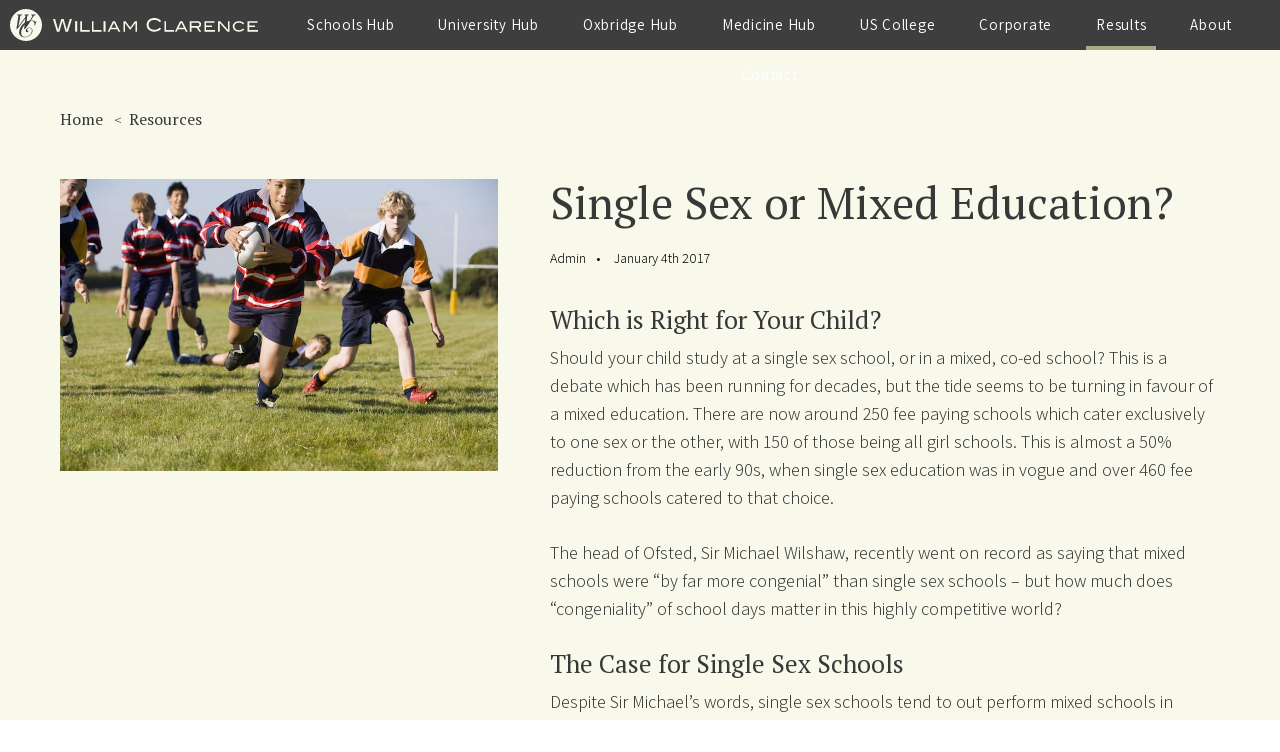

--- FILE ---
content_type: text/html; charset=UTF-8
request_url: https://www.williamclarence.com/about/resources/single-sex-or-mixed-education
body_size: 9968
content:
<!DOCTYPE html>
<html lang="en" dir="ltr" prefix="content: http://purl.org/rss/1.0/modules/content/  dc: http://purl.org/dc/terms/  foaf: http://xmlns.com/foaf/0.1/  og: http://ogp.me/ns#  rdfs: http://www.w3.org/2000/01/rdf-schema#  schema: http://schema.org/  sioc: http://rdfs.org/sioc/ns#  sioct: http://rdfs.org/sioc/types#  skos: http://www.w3.org/2004/02/skos/core#  xsd: http://www.w3.org/2001/XMLSchema# ">
<head>
    <meta charset="utf-8" />
<script async src="https://www.googletagmanager.com/gtag/js?id=UA-52809571-1"></script>
<script>window.dataLayer = window.dataLayer || [];function gtag(){dataLayer.push(arguments)};gtag("js", new Date());gtag("config", "UA-52809571-1", {"groups":"default","anonymize_ip":true,"allow_ad_personalization_signals":false});</script>
<link rel="canonical" href="https://www.williamclarence.com/about/resources/single-sex-or-mixed-education" />
<link rel="image_src" href="https://www.williamclarence.com/sites/default/files/article_image/single-sex-mixed-education.jpg" />
<meta name="description" content="Our UK education consultants present the case for both mixed and single-sex schools to help you make the right choice for your child." />
<meta name="abstract" content="Our UK education consultants present the case for both mixed and single-sex schools to help you make the right choice for your child." />
<meta property="og:site_name" content="William Clarence Education Consultants" />
<meta property="og:type" content="article" />
<meta property="og:url" content="https://www.williamclarence.com/about/resources/single-sex-or-mixed-education" />
<meta property="og:title" content="Single Sex or Mixed Education?  | William Clarence" />
<meta property="og:description" content="Our UK education consultants present the case for both mixed and single-sex schools to help you make the right choice for your child." />
<meta property="og:image" content="https://www.williamclarence.com/sites/default/files/article_image/single-sex-mixed-education.jpg" />
<meta property="og:image:url" content="https://www.williamclarence.com/sites/default/files/article_image/single-sex-mixed-education.jpg" />
<meta property="og:image:secure_url" content="https://www.williamclarence.com/sites/default/files/article_image/single-sex-mixed-education.jpg" />
<meta property="og:image:type" content="image/jpeg" />
<meta property="og:image:width" content="800" />
<meta property="og:image:height" content="533" />
<meta property="og:updated_time" content="Thu, 06/21/2018 - 15:41" />
<meta name="twitter:card" content="summary_large_image" />
<meta name="twitter:description" content="Our UK education consultants present the case for both mixed and single-sex schools to help you make the right choice for your child." />
<meta name="twitter:site" content="@willc_education" />
<meta name="twitter:title" content="Single Sex or Mixed Education?  | William Clarence" />
<meta name="twitter:url" content="https://www.williamclarence.com/about/resources/single-sex-or-mixed-education" />
<meta name="twitter:image:height" content="533" />
<meta name="twitter:image:width" content="800" />
<meta name="twitter:image" content="https://www.williamclarence.com/sites/default/files/article_image/single-sex-mixed-education.jpg" />
<meta name="Generator" content="Drupal 9 (https://www.drupal.org)" />
<meta name="MobileOptimized" content="width" />
<meta name="HandheldFriendly" content="true" />
<meta name="viewport" content="width=device-width, initial-scale=1.0" />
<script type="application/ld+json">{
    "@context": "https://schema.org",
    "@graph": [
        {
            "@type": "NewsArticle",
            "headline": "Single Sex or Mixed Education?",
            "name": "Single Sex or Mixed Education?",
            "about": "\u003Ca href=\u0022/taxonomy/term/3\u0022 hreflang=\u0022en\u0022\u003EResources\u003C/a\u003E",
            "description": "Our UK education consultants present the case for both mixed and single-sex schools to help you make the right choice for your child.",
            "image": {
                "@type": "ImageObject",
                "representativeOfPage": "True",
                "url": "https://www.williamclarence.com/sites/default/files/styles/934w/public/article_image/single-sex-mixed-education.jpg?itok=fXD-_jzL",
                "width": "934"
            },
            "datePublished": "2017-01-04T13:19:48+0000",
            "dateModified": "2018-06-21T15:41:14+0000",
            "isAccessibleForFree": "True",
            "author": {
                "@type": "Organization",
                "name": "Admin of William Clarence",
                "url": "https://williamclarence.com/",
                "logo": {
                    "@type": "ImageObject",
                    "representativeOfPage": "True",
                    "url": "https://media.licdn.com/dms/image/C560BAQFcpKGc0NOepg/company-logo_200_200/0?e=2126476800\u0026v=beta\u0026t=Pz8vYQ0pexZQM5hJj4EfIWbdItGoxUyjAuYbKoxj3o4",
                    "width": "200"
                }
            },
            "publisher": {
                "@type": "Organization",
                "name": "William Clarence",
                "url": "https://williamclarence.com",
                "sameAs": [
                    "https://www.facebook.com/williamclarenceeducation/",
                    "https://twitter.com/willc_education",
                    "https://www.linkedin.com/company/william-clarence-education/"
                ],
                "logo": {
                    "@type": "ImageObject",
                    "representativeOfPage": "True",
                    "url": "https://media.licdn.com/dms/image/C560BAQFcpKGc0NOepg/company-logo_200_200/0?e=2126476800\u0026v=beta\u0026t=Pz8vYQ0pexZQM5hJj4EfIWbdItGoxUyjAuYbKoxj3o4"
                }
            },
            "mainEntityOfPage": "https://www.williamclarence.com/about/resources/single-sex-or-mixed-education"
        }
    ]
}</script>
<link rel="shortcut icon" href="/themes/custom/williamclarence/favicon.ico" type="image/vnd.microsoft.icon" />
<link rel="revision" href="https://www.williamclarence.com/about/resources/single-sex-or-mixed-education" />
<script src="/sites/default/files/google_tag/gtm_w7w2s37p/google_tag.script.js?t43wzf" defer></script>
<script>window.a2a_config=window.a2a_config||{};a2a_config.callbacks=[];a2a_config.overlays=[];a2a_config.templates={};</script>

    <title>Single Sex or Mixed Education?  | William Clarence</title>
    <link rel="stylesheet" media="all" href="/sites/default/files/css/css_4iG7zfQAYIKuQUCJ0WSbKqJ5BYBRr0ElBJ8Hd2ukNbc.css" />
<link rel="stylesheet" media="all" href="/sites/default/files/css/css_t730pRvoUB3V3T5xpOVVsq0SVklMvsJVyKGTFqCKlAw.css" />
<link rel="stylesheet" media="print" href="/sites/default/files/css/css_47DEQpj8HBSa-_TImW-5JCeuQeRkm5NMpJWZG3hSuFU.css" />
<link rel="stylesheet" media="all" href="/sites/default/files/css/css_7cAfO3D8GieXkgHGuR7ZtxQFS-JEabaiBThF_9-cVx0.css" />

    <script src="https://www.google.com/recaptcha/api.js" defer async></script>

    <link rel="icon" type="image/png" href="/themes/custom/williamclarence/img/favicon-32x32.png" sizes="32x32" />
    <link rel="icon" type="image/png" href="/themes/custom/williamclarence/img/favicon-16x16.png" sizes="16x16" />
    <link rel="icon" type="image/x-icon" href="/themes/custom/williamclarence/favicon.ico" />

    <meta name="viewport" content="width=device-width, initial-scale=1.0, minimum-scale=1.0, maximum-scale=1.0, user-scalable=no">

    </head>
    <body  class="page-node-132 not-front path-node page-node-type-article">
        <a href="#main-content" class="visually-hidden focusable skip-link"> Skip to main content </a>


        <noscript><iframe src="https://www.googletagmanager.com/ns.html?id=GTM-W7W2S37P" height="0" width="0" style="display:none;visibility:hidden"></iframe></noscript>
          <div class="dialog-off-canvas-main-canvas" data-off-canvas-main-canvas>
    <div class="layout-container">

  <header role="banner">
      <div class="region region-header">
    <div id="block-responsivemenumobileicon" class="responsive-menu-toggle-wrapper responsive-menu-toggle block block-responsive-menu block-responsive-menu-toggle">
  
    
      <a id="toggle-icon" class="toggle responsive-menu-toggle-icon" title="Menu" href="#off-canvas">
  <span class="icon"></span><span class="label">Menu</span>
</a>
  </div>
<div id="site-logo">
    <a href="/" title="William Clarence - Home"><img src="/themes/custom/williamclarence/img/top-logo.svg" alt="William Clarence"/></a>
</div>
<div id="block-horizontalmenu" class="block block-responsive-menu block-responsive-menu-horizontal-menu">
  
    
      <nav class="responsive-menu-block-wrapper">
  
              <ul id="horizontal-menu" class="horizontal-menu">
                    <li class="menu-item menu-item--expanded">
        <a href="/school-placement" data-drupal-link-system-path="node/2">Schools Hub</a>
                                <ul class="menu sub-nav">
                    <li class="menu-item">
        <a href="/educational-roadmap-london-education-consultant" target="" data-drupal-link-system-path="node/293">Educational Roadmap</a>
              </li>
                <li class="menu-item">
        <a href="/school-placement/nursery-placement" target="" data-drupal-link-system-path="node/25">Nursery Applications</a>
              </li>
                <li class="menu-item">
        <a href="/school-placement/prep-school-placement" target="" data-drupal-link-system-path="node/26">Prep School Placement</a>
              </li>
                <li class="menu-item">
        <a href="/school-placement/senior-school-placement" target="" data-drupal-link-system-path="node/27">Senior School Placement</a>
              </li>
                <li class="menu-item">
        <a href="https://www.williamclarence.com/uk-school-application-consultancy-and-support" target="">UK School Application Consultancy and Support</a>
              </li>
                <li class="menu-item">
        <a href="/book-discovery-call-our-applications-experts" data-drupal-link-system-path="node/486">Book a Meeting</a>
              </li>
        </ul>
  
              </li>
                <li class="menu-item menu-item--expanded">
        <a href="/university" data-drupal-link-system-path="node/3">University Hub</a>
                                <ul class="menu sub-nav">
                    <li class="menu-item">
        <a href="/university/university-placement" target="" data-drupal-link-system-path="node/29">UK University Placement</a>
              </li>
                <li class="menu-item">
        <a href="/engineering-applications" title="Engineering Applications" data-drupal-link-system-path="node/436">Engineering Applications</a>
              </li>
                <li class="menu-item">
        <a href="https://www.williamclarence.com/law-application-advice-and-consulting">Law Applications</a>
              </li>
                <li class="menu-item">
        <a href="/masters-degree-search-applications" target="" data-drupal-link-system-path="node/324">Masters Degree Search &amp; Applications</a>
              </li>
                <li class="menu-item">
        <a href="/book-discovery-call-our-applications-experts" data-drupal-link-system-path="node/486">Book a Meeting</a>
              </li>
        </ul>
  
              </li>
                <li class="menu-item menu-item--expanded">
        <a href="/oxbridge-applications-hub" title="Oxbridge Applications" data-drupal-link-system-path="node/434">Oxbridge Hub</a>
                                <ul class="menu sub-nav">
                    <li class="menu-item">
        <a href="/oxbridge-applications-london" data-drupal-link-system-path="node/391">Oxbridge Applications: How we can help</a>
              </li>
                <li class="menu-item">
        <a href="/university/oxbridge-applications" data-drupal-link-system-path="node/30">Oxbridge Applications</a>
              </li>
                <li class="menu-item">
        <a href="/oxbridge-mentoring" data-drupal-link-system-path="node/437">Oxbridge Mentoring</a>
              </li>
                <li class="menu-item">
        <a href="/oxbridge-admissions-testing" data-drupal-link-system-path="node/438">Admissions Testing</a>
              </li>
                <li class="menu-item">
        <a href="/oxbridge-interviews" data-drupal-link-system-path="node/441">Oxbridge Interviews</a>
              </li>
                <li class="menu-item">
        <a href="/book-discovery-call-our-applications-experts" data-drupal-link-system-path="node/486">Book a Meeting</a>
              </li>
        </ul>
  
              </li>
                <li class="menu-item menu-item--expanded">
        <a href="/medicine-applications-hub" title="Medicine Applications" data-drupal-link-system-path="node/435">Medicine Hub</a>
                                <ul class="menu sub-nav">
                    <li class="menu-item">
        <a href="/medicine-applications" data-drupal-link-system-path="node/323">Medicine Applications</a>
              </li>
                <li class="menu-item">
        <a href="/mentoring-medicine-applications" data-drupal-link-system-path="node/439">Medicine Application Mentoring</a>
              </li>
                <li class="menu-item">
        <a href="/medicine-admissions-test" data-drupal-link-system-path="node/442">UCAT Admissions Test</a>
              </li>
                <li class="menu-item">
        <a href="/medicine-application-interviews" data-drupal-link-system-path="node/440">Medicine Application Interviews</a>
              </li>
                <li class="menu-item">
        <a href="/book-discovery-call-our-applications-experts" data-drupal-link-system-path="node/486">Book a Meeting</a>
              </li>
        </ul>
  
              </li>
                <li class="menu-item menu-item--expanded">
        <a href="/university/us-college-applications" data-drupal-link-system-path="node/31">US College</a>
                                <ul class="menu sub-nav">
                    <li class="menu-item">
        <a href="/us-college-application-support" data-drupal-link-system-path="node/451">US College Application Support Programmes</a>
              </li>
                <li class="menu-item">
        <a href="/us-college-admissions-process" data-drupal-link-system-path="node/452">US College Admissions Process</a>
              </li>
                <li class="menu-item">
        <a href="/us-college-application-essays" data-drupal-link-system-path="node/454">College Essay Preparation</a>
              </li>
                <li class="menu-item">
        <a href="/us-college-admissions-tests" data-drupal-link-system-path="node/453">US College Application Tests</a>
              </li>
        </ul>
  
              </li>
                <li class="menu-item menu-item--expanded">
        <a href="/school-and-corporate-services" data-drupal-link-system-path="node/275">Corporate</a>
                                <ul class="menu sub-nav">
                    <li class="menu-item">
        <a href="/uk-corporate-relocation" target="" data-drupal-link-system-path="node/386">Corporate Relocation</a>
              </li>
        </ul>
  
              </li>
                <li class="menu-item menu-item--expanded menu-item--active-trail">
        <a href="/resources" data-drupal-link-system-path="node/6">Results</a>
                                <ul class="menu sub-nav">
                    <li class="menu-item">
        <a href="/about/results-case-studies" data-drupal-link-system-path="node/89">Results &amp; Case Studies</a>
              </li>
                <li class="menu-item menu-item--active-trail">
        <a href="/about/resources" data-drupal-link-system-path="node/21">Videos &amp; Resources</a>
              </li>
        </ul>
  
              </li>
                <li class="menu-item menu-item--expanded">
        <a href="">About</a>
                                <ul class="menu sub-nav">
                    <li class="menu-item">
        <a href="https://www.williamclarence.com/about/people" target="" title="Education Consultants &amp; School Advisors, UK and International">Meet The Team</a>
              </li>
                <li class="menu-item">
        <a href="https://www.williamclarence.com/william-clarence-education-advice-and-services-faqs" target="">FAQs</a>
              </li>
                <li class="menu-item">
        <a href="https://www.williamclarence.com/work-with-us">Careers</a>
              </li>
                <li class="menu-item">
        <a href="/book-discovery-call-our-applications-experts" data-drupal-link-system-path="node/486">Book a Meeting</a>
              </li>
        </ul>
  
              </li>
                <li class="menu-item">
        <a href="/contact" data-drupal-link-system-path="node/7">Contact</a>
              </li>
        </ul>
  


</nav>
  </div>

  </div>

  </header>

  
  

  

  

  

  <main role="main">
    <a id="main-content" tabindex="-1"></a>

          <div class="region region-content">
    <div data-drupal-messages-fallback class="hidden"></div>
<div id="block-mainpagecontent" class="block block-system block-system-main-block">
  
    
      

    <div class="breadcrumbs">
        <ul>
<li><a href="/">Home</a>
<li><a href="/about/resources">Resources</a>
</ul>
    </div>



<article role="article" about="/about/resources/single-sex-or-mixed-education" typeof="schema:Article" class="single single-resources">

      <span property="schema:name" content="Single Sex or Mixed Education? " class="rdf-meta hidden"></span>



        <div class="left">
                    <img class="image" src="/sites/default/files/styles/934w/public/article_image/single-sex-mixed-education.jpg?itok=fXD-_jzL" alt="Our UK education consultants present the case for both mixed and single-sex schools to help you make the right choice for your child."/>
        
                    </div>


        <div class="right">
        <h1 class="name" property="name">Single Sex or Mixed Education? </h1>
        <div class="author" property="author">Admin</div>
        <div class="date">January 4th 2017</div>
        <div class="addtoany">
            
        </div>

        <div class="blurb">
                        <h3>Which is Right for Your Child?</h3>

<p>Should your child study at a single sex school, or in a mixed, co-ed school? This is a debate which has been running for decades, but the tide seems to be turning in favour of a mixed education. There are now around 250 fee paying schools which cater exclusively to one sex or the other, with 150 of those being all girl schools. This is almost a 50% reduction from the early 90s, when single sex education was in vogue and over 460 fee paying schools catered to that choice.</p>

<p>The head of Ofsted, Sir Michael Wilshaw, recently went on record as saying that mixed schools were “by far more congenial” than single sex schools – but how much does “congeniality” of school days matter in this highly competitive world?</p>

<h3>The Case for Single Sex Schools</h3>

<p>Despite Sir Michael’s words, single sex schools tend to out perform mixed schools in league tables and results tables, which speaks to the biggest purported advantage of such schools – boys or girls can study without the distraction of the opposite sex.</p>

<p>There’s no denying that, especially in the teenage years, a mixed school environment will lead to a certain amount of teen angst, competition, flirting and distraction. Supporters of single sex schools argue that cutting out these unwanted elements leads to a stronger focus and a better ability to study.</p>

<p>In a single sex school, teaching styles can be adapted to suit the different ways boys or girls learn, in a way which simply wouldn’t be possible in a mixed classroom. With much of the awkwardness and embarrassment factor cut out, supporters also argue that girls will feel more free to study subjects such as engineering, while boys will feel more able to take dance, arts and other “girly” subjects.</p>

<h3>The Case for Mixed Schools</h3>

<p>Supporters of mixed education hinge their arguments on the real world factor – in the real world, of course, men and women mix on equal terms, study at the same universities, compete for the same jobs and work in the same workplaces. Cutting children off from the opposite sex during their formative years can lead to problems with relating later in life, they claim.</p>

<p>Yes, there will be a certain frisson in the air in a mixed school, but that too can be argued to mimic real life, which is a positive factor. Children learn to deal with people of both genders, putting them at an advantage when they leave school. In a well run school, supporters of mixed education claim, there are very few problems arising from mixed classrooms, and lots of benefits in terms of emotional intelligence, integration, social skills and healthy competition.</p>

<h3>Making the Right Choice</h3>

<p>Steve Spriggs, MD of education consultancy William Clarence Education, is used to helping parents research and choose the best independent school for their child. “The key is to understand your child’s personality,” he says. “A mature child may well excel in a mixed school environment, whereas a less mature or quite shy child could find a single sex environment more relaxing and less intimidating.</p>

<p>Some independent schools have adopted the diamond model, where children are educated together until the age of 11, then educated separately to GCSE, then brought back together again for a mixed sixth form. In many ways this represents the best of both worlds, but there are still only a handful of such school in the UK.</p>

<p>Although the decision is often a difficult one for British families, overseas families seem to find it more clear cut. Steve Spriggs believes there may be a cultural element at work in their decisions. “There are pros and cons to both single sex and mixed education,” he comments. “The top schools in England have traditionally been single sex, however, and since these schools carry a certain cachet, they are still the preferred choice for many overseas families seeking a British education.”</p>

<p> </p>

<p> </p>

<p dir="ltr"><b id="docs-internal-guid-031f7c44-d39e-5577-8b1a-00a89ebbddc5">_________________________________________________________________</b></p>

<p dir="ltr"><b id="docs-internal-guid-031f7c44-d39e-5577-8b1a-00a89ebbddc5">William Clarence Education is the leading education advisory and consultancy service in the UK. With an unrivalled reach into the UK Schooling and University network, we help and advise families from around the world to reach their maximum potential and gain access to the very best of British education.  </b></p>

<p dir="ltr"><b id="docs-internal-guid-031f7c44-d39e-5577-8b1a-00a89ebbddc5">William Clarence put the student’s needs and welfare at the centre of every programme of study we deliver with a focus on integrity and discretion.  Services include UK School and University Placement, Residential Tutoring, Oxbridge Application, US College Admission and Homeschooling. </b></p>

<p dir="ltr"><b id="docs-internal-guid-031f7c44-d39e-5577-8b1a-00a89ebbddc5">For more information please contact:</b></p>

<p dir="ltr"><b id="docs-internal-guid-031f7c44-d39e-5577-8b1a-00a89ebbddc5">+44 (0)2074128988</b></p>

<p dir="ltr"><b id="docs-internal-guid-031f7c44-d39e-5577-8b1a-00a89ebbddc5"><a href="mailto:info@williamclarence.com">info@williamclarence.com</a></b></p>

<p dir="ltr"><b id="docs-internal-guid-031f7c44-d39e-5577-8b1a-00a89ebbddc5">williamclarence.com</b></p>

<p> </p>

        </div>

                    </div>
</article>



<div class="stripes">
    <section class="stripe stripe-newsletter-signup-form">
        <div class="inner">
            <div class="stripe-content">
                <h2><span>Sign up for our newsletter for the latest School Admissions Industry News</span></h2>
                                

<div class="yaml_form">
<form class="webform-submission-form webform-submission-add-form webform-submission-newsletter-signup-form webform-submission-newsletter-signup-add-form webform-submission-newsletter-signup-node-132-form webform-submission-newsletter-signup-node-132-add-form js-webform-details-toggle webform-details-toggle" data-drupal-selector="webform-submission-newsletter-signup-node-132-add-form" action="/about/resources/single-sex-or-mixed-education" method="post" id="webform-submission-newsletter-signup-node-132-add-form" accept-charset="UTF-8">
  
  <div class="js-form-item form-item js-form-type-textfield form-type-textfield js-form-item-name form-item-name form-no-label">
      <label for="edit-name" class="visually-hidden js-form-required form-required">Name</label>
        <input autocomplete="off" data-drupal-selector="edit-name" type="text" id="edit-name" name="name" value="" size="60" maxlength="255" placeholder="Name" class="form-text required" required="required" aria-required="true" />

        </div>
<div class="js-form-item form-item js-form-type-textfield form-type-textfield js-form-item-last-name form-item-last-name form-no-label">
      <label for="edit-last-name" class="visually-hidden js-form-required form-required">Last name</label>
        <input data-drupal-selector="edit-last-name" type="text" id="edit-last-name" name="last_name" value="" size="60" maxlength="255" placeholder="Last name" class="form-text required" required="required" aria-required="true" />

        </div>
<div class="js-form-item form-item js-form-type-email form-type-email js-form-item-email form-item-email form-no-label">
      <label for="edit-email" class="visually-hidden js-form-required form-required">Email</label>
        <input autocomplete="off" data-drupal-selector="edit-email" type="email" id="edit-email" name="email" value="" size="60" maxlength="254" placeholder="Email" class="form-email required" required="required" aria-required="true" />

        </div>
    <div data-drupal-selector="edit-captcha" class="captcha"><input data-drupal-selector="edit-captcha-sid" type="hidden" name="captcha_sid" value="71206" />
<input data-drupal-selector="edit-captcha-token" type="hidden" name="captcha_token" value="52Vu1IB42bAfnkJ5GNw5MO5F8apYQcbkkRKGYOCBvqw" />
<input data-drupal-selector="edit-captcha-response" type="hidden" name="captcha_response" value="Google no captcha" />
<div class="g-recaptcha" data-sitekey="6LddJ7UZAAAAAKlT_4_yDP_FEV2i3HqyVgFQY8LV" data-theme="light" data-type="image"></div><input data-drupal-selector="edit-captcha-cacheable" type="hidden" name="captcha_cacheable" value="1" />
</div>
<div data-drupal-selector="edit-actions" class="form-actions webform-actions js-form-wrapper form-wrapper" id="edit-actions"><input class="webform-button--submit button button--primary js-form-submit form-submit" data-drupal-selector="edit-actions-submit" type="submit" id="edit-actions-submit" name="op" value="Sign up" />

</div>
<input autocomplete="off" data-drupal-selector="form-ncqp-jopx557ft-ubqcivlr1dzf8omq8fhqyspnp-8" type="hidden" name="form_build_id" value="form-nCqp-JoPX557Ft-ubQciVLR1DzF8omQ8FHqysPNp--8" />
<input data-drupal-selector="edit-webform-submission-newsletter-signup-node-132-add-form" type="hidden" name="form_id" value="webform_submission_newsletter_signup_node_132_add_form" />


  
</form>

</div>

            </div>
        </div>
    </section>
</div>

  </div>

  </div>

    

  </main>
          <footer id="footer-second" role="contentinfo">
        <h2 class="footer-logo"><span>Follow us on</span></h2>
        <div class="region region-footer-second">
    <nav role="navigation" aria-labelledby="block-footersocial-menu" id="block-footersocial" class="block block-menu navigation menu--footer-social">
            
  <h2 class="visually-hidden" id="block-footersocial-menu">Footer Social</h2>
  

        
              <ul class="menu">
                    <li class="menu-item">
        <a href="https://www.facebook.com/williamclarenceeducation/ " target="_blank" title="Find William Clarence on Facebook">Facebook</a>
              </li>
                <li class="menu-item">
        <a href="https://twitter.com/willc_education " target="_blank" title="Find William Clarence on Twitter">Twitter</a>
              </li>
                <li class="menu-item">
        <a href="https://www.linkedin.com/company/william-clarence-education/?viewAsMember=true" target="_blank" title="Find William Clarence on LinkedIn">LinkedIn</a>
              </li>
                <li class="menu-item">
        <a href="http://www.youtube.com/c/WilliamclarenceEducation" target="_blank" title="Find William Clarence on YouTube">YouTube</a>
              </li>
        </ul>
  


  </nav>
<nav role="navigation" aria-labelledby="block-footer-menu" id="block-footer" class="block block-menu navigation menu--footer">
      
  <h2 id="block-footer-menu">Footer</h2>
  

        
              <ul class="menu">
                    <li class="menu-item">
        <a href="https://www.williamclarence.com/sites/default/files/article_image/William%20Clarence%20Education%20Brochure%202020.pdf" target="_blank">Download Brochure</a>
              </li>
                <li class="menu-item">
        <a href="/work-with-us" data-drupal-link-system-path="node/54">Work with us</a>
              </li>
                <li class="menu-item">
        <a href="https://www.williamclarence.com/privacy-policy-and-gdpr" target="">Privacy Policy and GDPR</a>
              </li>
                <li class="menu-item">
        <a href="/university/oxbridge-applications" data-drupal-link-system-path="node/30">Oxbridge Applications</a>
              </li>
                <li class="menu-item menu-item--active-trail">
        <a href="/about/resources" data-drupal-link-system-path="node/21">Resources</a>
              </li>
                <li class="menu-item">
        <a href="/ucas-adviser" data-drupal-link-system-path="node/387">UCAS Advisers</a>
              </li>
                <li class="menu-item">
        <a href="/university/us-college-applications" data-drupal-link-system-path="node/31">US College Applications</a>
              </li>
                <li class="menu-item">
        <a href="https://www.williamclarence.com/contact">Contact</a>
              </li>
                <li class="menu-item">
        <a href="https://www.williamclarence.com/contact">Green Park House, 15 Stratton Street, Mayfair, London, W1J 8LQ</a>
              </li>
                <li class="menu-item">
        <a href="tel:+442074128988">Phone: 02074128988</a>
              </li>
        </ul>
  


  </nav>

  </div>

    </footer>
        <footer id="footer-third" role="contentinfo">
        <div class="region region-footer-third">
    <div id="block-footercopyright" class="block block-block-content block-block-contenteeccd501-8f94-4617-a866-31d231afbf7f">
  
    
      
            <div class="clearfix text-formatted field field--name-field-block-content field--type-text-long field--label-hidden field__item"><p>Copyright © William Clarence Education. All rights reserved. Registered Company no. 08131068 - Website by <a href="https://www.versantus.co.uk">versantus.co.uk</a></p>
</div>
      
  </div>

  </div>

    </footer>
      
</div>
  </div>

        <div class="off-canvas-wrapper"><div id="off-canvas">
              <ul>
              <li class="menu-item--_7c5f63c-3273-4c43-bcf7-9ca62931f786">
        <a href="/school-placement" data-drupal-link-system-path="node/2">Schools Hub</a>
                                <ul>
              <li class="menu-item--a08b838a-4e98-482a-a4cc-58ca0c67880f">
        <a href="/educational-roadmap-london-education-consultant" target="" data-drupal-link-system-path="node/293">Educational Roadmap</a>
              </li>
          <li class="menu-item--bd8f89b4-606f-438e-9744-249baba45ee7">
        <a href="/school-placement/nursery-placement" target="" data-drupal-link-system-path="node/25">Nursery Applications</a>
              </li>
          <li class="menu-item--_762022a-1703-40e3-917c-2b23093e40dd">
        <a href="/school-placement/prep-school-placement" target="" data-drupal-link-system-path="node/26">Prep School Placement</a>
              </li>
          <li class="menu-item--e3544af6-bce6-404b-9fdd-3026893507aa">
        <a href="/school-placement/senior-school-placement" target="" data-drupal-link-system-path="node/27">Senior School Placement</a>
              </li>
          <li class="menu-item--a02def3c-b2dd-419f-b20a-573bc0177b34">
        <a href="https://www.williamclarence.com/uk-school-application-consultancy-and-support" target="">UK School Application Consultancy and Support</a>
              </li>
          <li class="menu-item--_eb6e2d6-add8-4667-ab4e-f70b0d427903">
        <a href="/book-discovery-call-our-applications-experts" data-drupal-link-system-path="node/486">Book a Meeting</a>
              </li>
        </ul>
  
              </li>
          <li class="menu-item--_3399b2b-7002-4dab-beba-ba58ec9e07eb">
        <a href="/university" data-drupal-link-system-path="node/3">University Hub</a>
                                <ul>
              <li class="menu-item--_d7d6891-1672-4fcd-91f8-a98592be74c5">
        <a href="/university/university-placement" target="" data-drupal-link-system-path="node/29">UK University Placement</a>
              </li>
          <li class="menu-item--_8e5d08b-e204-4ea0-847e-d1c9964e7df2">
        <a href="/engineering-applications" title="Engineering Applications" data-drupal-link-system-path="node/436">Engineering Applications</a>
              </li>
          <li class="menu-item--_6130072-7a52-45c9-94ab-eb93824b7c1a">
        <a href="https://www.williamclarence.com/law-application-advice-and-consulting">Law Applications</a>
              </li>
          <li class="menu-item--_c0d7a27-04ed-4a8b-92c8-cda488ed2446">
        <a href="/masters-degree-search-applications" target="" data-drupal-link-system-path="node/324">Masters Degree Search &amp; Applications</a>
              </li>
          <li class="menu-item--d6594a16-a0f6-4e4c-86ae-7931cdd0ddc7">
        <a href="/book-discovery-call-our-applications-experts" data-drupal-link-system-path="node/486">Book a Meeting</a>
              </li>
        </ul>
  
              </li>
          <li class="menu-item--_072f543-7ea6-494d-b521-61bbe3b835cd">
        <a href="/oxbridge-applications-hub" title="Oxbridge Applications" data-drupal-link-system-path="node/434">Oxbridge Hub</a>
                                <ul>
              <li class="menu-item--a3f43879-711e-4cec-b556-449bed1c255f">
        <a href="/oxbridge-applications-london" data-drupal-link-system-path="node/391">Oxbridge Applications: How we can help</a>
              </li>
          <li class="menu-item--cacf7c6c-48f8-4349-ae38-f230f7e7e407">
        <a href="/university/oxbridge-applications" data-drupal-link-system-path="node/30">Oxbridge Applications</a>
              </li>
          <li class="menu-item--_f702e9b-6c6c-45b6-88dc-53c98d96f4c7">
        <a href="/oxbridge-mentoring" data-drupal-link-system-path="node/437">Oxbridge Mentoring</a>
              </li>
          <li class="menu-item--_1620aa8-0769-4e10-b156-5551c2741f3f">
        <a href="/oxbridge-admissions-testing" data-drupal-link-system-path="node/438">Admissions Testing</a>
              </li>
          <li class="menu-item--_555dd5e-69b6-4391-8483-b4f40368235f">
        <a href="/oxbridge-interviews" data-drupal-link-system-path="node/441">Oxbridge Interviews</a>
              </li>
          <li class="menu-item--_85b18ad-b4a0-4007-874b-8260d612dcbb">
        <a href="/book-discovery-call-our-applications-experts" data-drupal-link-system-path="node/486">Book a Meeting</a>
              </li>
        </ul>
  
              </li>
          <li class="menu-item--ab3fae29-1922-434b-8aca-439cb28ff854">
        <a href="/medicine-applications-hub" title="Medicine Applications" data-drupal-link-system-path="node/435">Medicine Hub</a>
                                <ul>
              <li class="menu-item--_8a8c71f-42c1-443f-a354-a193dc566580">
        <a href="/medicine-applications" data-drupal-link-system-path="node/323">Medicine Applications</a>
              </li>
          <li class="menu-item--ad35f897-b828-4187-9fc7-7b8cd8d7c146">
        <a href="/mentoring-medicine-applications" data-drupal-link-system-path="node/439">Medicine Application Mentoring</a>
              </li>
          <li class="menu-item--b68bd2fe-a0e5-4128-8c27-b77a66a88b71">
        <a href="/medicine-admissions-test" data-drupal-link-system-path="node/442">UCAT Admissions Test</a>
              </li>
          <li class="menu-item--c72bafa1-05cf-4f9b-abc7-cdd56afc0fc3">
        <a href="/medicine-application-interviews" data-drupal-link-system-path="node/440">Medicine Application Interviews</a>
              </li>
          <li class="menu-item--_e37c191-a1e2-4274-9482-8eb75d494043">
        <a href="/book-discovery-call-our-applications-experts" data-drupal-link-system-path="node/486">Book a Meeting</a>
              </li>
        </ul>
  
              </li>
          <li class="menu-item--_77701f6-3e17-4075-8bd2-9bc5fe674f2d">
        <a href="/university/us-college-applications" data-drupal-link-system-path="node/31">US College</a>
                                <ul>
              <li class="menu-item--_4981b9f-8ecf-460a-ab2a-f619ba09eb13">
        <a href="/us-college-application-support" data-drupal-link-system-path="node/451">US College Application Support Programmes</a>
              </li>
          <li class="menu-item--_fe84a30-3664-4bf3-8321-73b18e263946">
        <a href="/us-college-admissions-process" data-drupal-link-system-path="node/452">US College Admissions Process</a>
              </li>
          <li class="menu-item--_8b7ed57-f190-452c-bd39-4a48d90cf5c6">
        <a href="/us-college-application-essays" data-drupal-link-system-path="node/454">College Essay Preparation</a>
              </li>
          <li class="menu-item--_ad1351c-d0d0-439f-8e62-bc11fa2bb830">
        <a href="/us-college-admissions-tests" data-drupal-link-system-path="node/453">US College Application Tests</a>
              </li>
        </ul>
  
              </li>
          <li class="menu-item--_9adc678-d9b9-4727-8490-aa232b25c3bd">
        <a href="/school-and-corporate-services" data-drupal-link-system-path="node/275">Corporate</a>
                                <ul>
              <li class="menu-item--_2d7e02c-aa0e-4831-9345-eac41cfd7f61">
        <a href="/uk-corporate-relocation" target="" data-drupal-link-system-path="node/386">Corporate Relocation</a>
              </li>
        </ul>
  
              </li>
          <li class="menu-item--_3e80020-d184-4cd2-bb8b-a40cd1559cb9">
        <a href="/resources" data-drupal-link-system-path="node/6">Results</a>
                                <ul>
              <li class="menu-item--e1955fd9-2b08-450e-928b-ce0a19922b00">
        <a href="/about/results-case-studies" data-drupal-link-system-path="node/89">Results &amp; Case Studies</a>
              </li>
          <li class="menu-item--_cd87adb-08de-40e3-a1d6-38456d63a09f">
        <a href="/about/resources" data-drupal-link-system-path="node/21">Videos &amp; Resources</a>
              </li>
        </ul>
  
              </li>
          <li class="menu-item--_5407368-f297-41c1-b127-0f6d9a3e2131">
        <a href="">About</a>
                                <ul>
              <li class="menu-item--_862ebb2-9d69-4114-a14d-85b38e1c9d7b">
        <a href="https://www.williamclarence.com/about/people" target="" title="Education Consultants &amp; School Advisors, UK and International">Meet The Team</a>
              </li>
          <li class="menu-item--_b382096-3b2a-4cbc-b16d-8b3a58cd725a">
        <a href="https://www.williamclarence.com/william-clarence-education-advice-and-services-faqs" target="">FAQs</a>
              </li>
          <li class="menu-item--ba433772-26ac-431d-8b27-b99100b33741">
        <a href="https://www.williamclarence.com/work-with-us">Careers</a>
              </li>
          <li class="menu-item--cb1d5450-8ebd-41ae-bc8e-cf62defd8701">
        <a href="/book-discovery-call-our-applications-experts" data-drupal-link-system-path="node/486">Book a Meeting</a>
              </li>
        </ul>
  
              </li>
          <li class="menu-item--_9c0cf4a-f241-49fd-aa9d-52e22ff636a8">
        <a href="/contact" data-drupal-link-system-path="node/7">Contact</a>
              </li>
        </ul>
  

</div></div>
        <script type="application/json" data-drupal-selector="drupal-settings-json">{"path":{"baseUrl":"\/","scriptPath":null,"pathPrefix":"","currentPath":"node\/132","currentPathIsAdmin":false,"isFront":false,"currentLanguage":"en"},"pluralDelimiter":"\u0003","suppressDeprecationErrors":true,"responsive_menu":{"position":"left","theme":"theme-dark","pagedim":"pagedim","modifyViewport":true,"use_bootstrap":false,"breakpoint":"all and (min-width: 991px)","drag":false,"mediaQuery":"all and (min-width: 991px)"},"google_analytics":{"account":"UA-52809571-1","trackOutbound":true,"trackMailto":true,"trackDownload":true,"trackDownloadExtensions":"7z|aac|arc|arj|asf|asx|avi|bin|csv|doc(x|m)?|dot(x|m)?|exe|flv|gif|gz|gzip|hqx|jar|jpe?g|js|mp(2|3|4|e?g)|mov(ie)?|msi|msp|pdf|phps|png|ppt(x|m)?|pot(x|m)?|pps(x|m)?|ppam|sld(x|m)?|thmx|qtm?|ra(m|r)?|sea|sit|tar|tgz|torrent|txt|wav|wma|wmv|wpd|xls(x|m|b)?|xlt(x|m)|xlam|xml|z|zip"},"user":{"uid":0,"permissionsHash":"7437bf13de6a2409ed7f45dd7ff1b4e651129684bda1e296eb8a4cac3995238b"}}</script>
<script src="/sites/default/files/js/js_hLfHCHCQikfD2FQ4WlPpSNczWduXb-MhXL9HYkNPBY0.js"></script>
<script src="https://static.addtoany.com/menu/page.js" async></script>
<script src="/sites/default/files/js/js_u9LXYJzRrTZCDpx7OfMoajgmjVqtvZgXdsp1Wb1qI0o.js"></script>
<script src="/themes/custom/williamclarence/libraries/swiper-bundle.min.js?t7ati7"></script>
<script src="/sites/default/files/js/js_L_UM1BNpOkgMdn5D_PED7M0Sjy1es42uGI7UxyjpLYo.js"></script>
<script src="https://js-eu1.hs-scripts.com/24899641.js"></script>


    </body>
</html>


--- FILE ---
content_type: text/html; charset=utf-8
request_url: https://www.google.com/recaptcha/api2/anchor?ar=1&k=6LddJ7UZAAAAAKlT_4_yDP_FEV2i3HqyVgFQY8LV&co=aHR0cHM6Ly93d3cud2lsbGlhbWNsYXJlbmNlLmNvbTo0NDM.&hl=en&type=image&v=7gg7H51Q-naNfhmCP3_R47ho&theme=light&size=normal&anchor-ms=20000&execute-ms=15000&cb=29j5ndb27gae
body_size: 49079
content:
<!DOCTYPE HTML><html dir="ltr" lang="en"><head><meta http-equiv="Content-Type" content="text/html; charset=UTF-8">
<meta http-equiv="X-UA-Compatible" content="IE=edge">
<title>reCAPTCHA</title>
<style type="text/css">
/* cyrillic-ext */
@font-face {
  font-family: 'Roboto';
  font-style: normal;
  font-weight: 400;
  font-stretch: 100%;
  src: url(//fonts.gstatic.com/s/roboto/v48/KFO7CnqEu92Fr1ME7kSn66aGLdTylUAMa3GUBHMdazTgWw.woff2) format('woff2');
  unicode-range: U+0460-052F, U+1C80-1C8A, U+20B4, U+2DE0-2DFF, U+A640-A69F, U+FE2E-FE2F;
}
/* cyrillic */
@font-face {
  font-family: 'Roboto';
  font-style: normal;
  font-weight: 400;
  font-stretch: 100%;
  src: url(//fonts.gstatic.com/s/roboto/v48/KFO7CnqEu92Fr1ME7kSn66aGLdTylUAMa3iUBHMdazTgWw.woff2) format('woff2');
  unicode-range: U+0301, U+0400-045F, U+0490-0491, U+04B0-04B1, U+2116;
}
/* greek-ext */
@font-face {
  font-family: 'Roboto';
  font-style: normal;
  font-weight: 400;
  font-stretch: 100%;
  src: url(//fonts.gstatic.com/s/roboto/v48/KFO7CnqEu92Fr1ME7kSn66aGLdTylUAMa3CUBHMdazTgWw.woff2) format('woff2');
  unicode-range: U+1F00-1FFF;
}
/* greek */
@font-face {
  font-family: 'Roboto';
  font-style: normal;
  font-weight: 400;
  font-stretch: 100%;
  src: url(//fonts.gstatic.com/s/roboto/v48/KFO7CnqEu92Fr1ME7kSn66aGLdTylUAMa3-UBHMdazTgWw.woff2) format('woff2');
  unicode-range: U+0370-0377, U+037A-037F, U+0384-038A, U+038C, U+038E-03A1, U+03A3-03FF;
}
/* math */
@font-face {
  font-family: 'Roboto';
  font-style: normal;
  font-weight: 400;
  font-stretch: 100%;
  src: url(//fonts.gstatic.com/s/roboto/v48/KFO7CnqEu92Fr1ME7kSn66aGLdTylUAMawCUBHMdazTgWw.woff2) format('woff2');
  unicode-range: U+0302-0303, U+0305, U+0307-0308, U+0310, U+0312, U+0315, U+031A, U+0326-0327, U+032C, U+032F-0330, U+0332-0333, U+0338, U+033A, U+0346, U+034D, U+0391-03A1, U+03A3-03A9, U+03B1-03C9, U+03D1, U+03D5-03D6, U+03F0-03F1, U+03F4-03F5, U+2016-2017, U+2034-2038, U+203C, U+2040, U+2043, U+2047, U+2050, U+2057, U+205F, U+2070-2071, U+2074-208E, U+2090-209C, U+20D0-20DC, U+20E1, U+20E5-20EF, U+2100-2112, U+2114-2115, U+2117-2121, U+2123-214F, U+2190, U+2192, U+2194-21AE, U+21B0-21E5, U+21F1-21F2, U+21F4-2211, U+2213-2214, U+2216-22FF, U+2308-230B, U+2310, U+2319, U+231C-2321, U+2336-237A, U+237C, U+2395, U+239B-23B7, U+23D0, U+23DC-23E1, U+2474-2475, U+25AF, U+25B3, U+25B7, U+25BD, U+25C1, U+25CA, U+25CC, U+25FB, U+266D-266F, U+27C0-27FF, U+2900-2AFF, U+2B0E-2B11, U+2B30-2B4C, U+2BFE, U+3030, U+FF5B, U+FF5D, U+1D400-1D7FF, U+1EE00-1EEFF;
}
/* symbols */
@font-face {
  font-family: 'Roboto';
  font-style: normal;
  font-weight: 400;
  font-stretch: 100%;
  src: url(//fonts.gstatic.com/s/roboto/v48/KFO7CnqEu92Fr1ME7kSn66aGLdTylUAMaxKUBHMdazTgWw.woff2) format('woff2');
  unicode-range: U+0001-000C, U+000E-001F, U+007F-009F, U+20DD-20E0, U+20E2-20E4, U+2150-218F, U+2190, U+2192, U+2194-2199, U+21AF, U+21E6-21F0, U+21F3, U+2218-2219, U+2299, U+22C4-22C6, U+2300-243F, U+2440-244A, U+2460-24FF, U+25A0-27BF, U+2800-28FF, U+2921-2922, U+2981, U+29BF, U+29EB, U+2B00-2BFF, U+4DC0-4DFF, U+FFF9-FFFB, U+10140-1018E, U+10190-1019C, U+101A0, U+101D0-101FD, U+102E0-102FB, U+10E60-10E7E, U+1D2C0-1D2D3, U+1D2E0-1D37F, U+1F000-1F0FF, U+1F100-1F1AD, U+1F1E6-1F1FF, U+1F30D-1F30F, U+1F315, U+1F31C, U+1F31E, U+1F320-1F32C, U+1F336, U+1F378, U+1F37D, U+1F382, U+1F393-1F39F, U+1F3A7-1F3A8, U+1F3AC-1F3AF, U+1F3C2, U+1F3C4-1F3C6, U+1F3CA-1F3CE, U+1F3D4-1F3E0, U+1F3ED, U+1F3F1-1F3F3, U+1F3F5-1F3F7, U+1F408, U+1F415, U+1F41F, U+1F426, U+1F43F, U+1F441-1F442, U+1F444, U+1F446-1F449, U+1F44C-1F44E, U+1F453, U+1F46A, U+1F47D, U+1F4A3, U+1F4B0, U+1F4B3, U+1F4B9, U+1F4BB, U+1F4BF, U+1F4C8-1F4CB, U+1F4D6, U+1F4DA, U+1F4DF, U+1F4E3-1F4E6, U+1F4EA-1F4ED, U+1F4F7, U+1F4F9-1F4FB, U+1F4FD-1F4FE, U+1F503, U+1F507-1F50B, U+1F50D, U+1F512-1F513, U+1F53E-1F54A, U+1F54F-1F5FA, U+1F610, U+1F650-1F67F, U+1F687, U+1F68D, U+1F691, U+1F694, U+1F698, U+1F6AD, U+1F6B2, U+1F6B9-1F6BA, U+1F6BC, U+1F6C6-1F6CF, U+1F6D3-1F6D7, U+1F6E0-1F6EA, U+1F6F0-1F6F3, U+1F6F7-1F6FC, U+1F700-1F7FF, U+1F800-1F80B, U+1F810-1F847, U+1F850-1F859, U+1F860-1F887, U+1F890-1F8AD, U+1F8B0-1F8BB, U+1F8C0-1F8C1, U+1F900-1F90B, U+1F93B, U+1F946, U+1F984, U+1F996, U+1F9E9, U+1FA00-1FA6F, U+1FA70-1FA7C, U+1FA80-1FA89, U+1FA8F-1FAC6, U+1FACE-1FADC, U+1FADF-1FAE9, U+1FAF0-1FAF8, U+1FB00-1FBFF;
}
/* vietnamese */
@font-face {
  font-family: 'Roboto';
  font-style: normal;
  font-weight: 400;
  font-stretch: 100%;
  src: url(//fonts.gstatic.com/s/roboto/v48/KFO7CnqEu92Fr1ME7kSn66aGLdTylUAMa3OUBHMdazTgWw.woff2) format('woff2');
  unicode-range: U+0102-0103, U+0110-0111, U+0128-0129, U+0168-0169, U+01A0-01A1, U+01AF-01B0, U+0300-0301, U+0303-0304, U+0308-0309, U+0323, U+0329, U+1EA0-1EF9, U+20AB;
}
/* latin-ext */
@font-face {
  font-family: 'Roboto';
  font-style: normal;
  font-weight: 400;
  font-stretch: 100%;
  src: url(//fonts.gstatic.com/s/roboto/v48/KFO7CnqEu92Fr1ME7kSn66aGLdTylUAMa3KUBHMdazTgWw.woff2) format('woff2');
  unicode-range: U+0100-02BA, U+02BD-02C5, U+02C7-02CC, U+02CE-02D7, U+02DD-02FF, U+0304, U+0308, U+0329, U+1D00-1DBF, U+1E00-1E9F, U+1EF2-1EFF, U+2020, U+20A0-20AB, U+20AD-20C0, U+2113, U+2C60-2C7F, U+A720-A7FF;
}
/* latin */
@font-face {
  font-family: 'Roboto';
  font-style: normal;
  font-weight: 400;
  font-stretch: 100%;
  src: url(//fonts.gstatic.com/s/roboto/v48/KFO7CnqEu92Fr1ME7kSn66aGLdTylUAMa3yUBHMdazQ.woff2) format('woff2');
  unicode-range: U+0000-00FF, U+0131, U+0152-0153, U+02BB-02BC, U+02C6, U+02DA, U+02DC, U+0304, U+0308, U+0329, U+2000-206F, U+20AC, U+2122, U+2191, U+2193, U+2212, U+2215, U+FEFF, U+FFFD;
}
/* cyrillic-ext */
@font-face {
  font-family: 'Roboto';
  font-style: normal;
  font-weight: 500;
  font-stretch: 100%;
  src: url(//fonts.gstatic.com/s/roboto/v48/KFO7CnqEu92Fr1ME7kSn66aGLdTylUAMa3GUBHMdazTgWw.woff2) format('woff2');
  unicode-range: U+0460-052F, U+1C80-1C8A, U+20B4, U+2DE0-2DFF, U+A640-A69F, U+FE2E-FE2F;
}
/* cyrillic */
@font-face {
  font-family: 'Roboto';
  font-style: normal;
  font-weight: 500;
  font-stretch: 100%;
  src: url(//fonts.gstatic.com/s/roboto/v48/KFO7CnqEu92Fr1ME7kSn66aGLdTylUAMa3iUBHMdazTgWw.woff2) format('woff2');
  unicode-range: U+0301, U+0400-045F, U+0490-0491, U+04B0-04B1, U+2116;
}
/* greek-ext */
@font-face {
  font-family: 'Roboto';
  font-style: normal;
  font-weight: 500;
  font-stretch: 100%;
  src: url(//fonts.gstatic.com/s/roboto/v48/KFO7CnqEu92Fr1ME7kSn66aGLdTylUAMa3CUBHMdazTgWw.woff2) format('woff2');
  unicode-range: U+1F00-1FFF;
}
/* greek */
@font-face {
  font-family: 'Roboto';
  font-style: normal;
  font-weight: 500;
  font-stretch: 100%;
  src: url(//fonts.gstatic.com/s/roboto/v48/KFO7CnqEu92Fr1ME7kSn66aGLdTylUAMa3-UBHMdazTgWw.woff2) format('woff2');
  unicode-range: U+0370-0377, U+037A-037F, U+0384-038A, U+038C, U+038E-03A1, U+03A3-03FF;
}
/* math */
@font-face {
  font-family: 'Roboto';
  font-style: normal;
  font-weight: 500;
  font-stretch: 100%;
  src: url(//fonts.gstatic.com/s/roboto/v48/KFO7CnqEu92Fr1ME7kSn66aGLdTylUAMawCUBHMdazTgWw.woff2) format('woff2');
  unicode-range: U+0302-0303, U+0305, U+0307-0308, U+0310, U+0312, U+0315, U+031A, U+0326-0327, U+032C, U+032F-0330, U+0332-0333, U+0338, U+033A, U+0346, U+034D, U+0391-03A1, U+03A3-03A9, U+03B1-03C9, U+03D1, U+03D5-03D6, U+03F0-03F1, U+03F4-03F5, U+2016-2017, U+2034-2038, U+203C, U+2040, U+2043, U+2047, U+2050, U+2057, U+205F, U+2070-2071, U+2074-208E, U+2090-209C, U+20D0-20DC, U+20E1, U+20E5-20EF, U+2100-2112, U+2114-2115, U+2117-2121, U+2123-214F, U+2190, U+2192, U+2194-21AE, U+21B0-21E5, U+21F1-21F2, U+21F4-2211, U+2213-2214, U+2216-22FF, U+2308-230B, U+2310, U+2319, U+231C-2321, U+2336-237A, U+237C, U+2395, U+239B-23B7, U+23D0, U+23DC-23E1, U+2474-2475, U+25AF, U+25B3, U+25B7, U+25BD, U+25C1, U+25CA, U+25CC, U+25FB, U+266D-266F, U+27C0-27FF, U+2900-2AFF, U+2B0E-2B11, U+2B30-2B4C, U+2BFE, U+3030, U+FF5B, U+FF5D, U+1D400-1D7FF, U+1EE00-1EEFF;
}
/* symbols */
@font-face {
  font-family: 'Roboto';
  font-style: normal;
  font-weight: 500;
  font-stretch: 100%;
  src: url(//fonts.gstatic.com/s/roboto/v48/KFO7CnqEu92Fr1ME7kSn66aGLdTylUAMaxKUBHMdazTgWw.woff2) format('woff2');
  unicode-range: U+0001-000C, U+000E-001F, U+007F-009F, U+20DD-20E0, U+20E2-20E4, U+2150-218F, U+2190, U+2192, U+2194-2199, U+21AF, U+21E6-21F0, U+21F3, U+2218-2219, U+2299, U+22C4-22C6, U+2300-243F, U+2440-244A, U+2460-24FF, U+25A0-27BF, U+2800-28FF, U+2921-2922, U+2981, U+29BF, U+29EB, U+2B00-2BFF, U+4DC0-4DFF, U+FFF9-FFFB, U+10140-1018E, U+10190-1019C, U+101A0, U+101D0-101FD, U+102E0-102FB, U+10E60-10E7E, U+1D2C0-1D2D3, U+1D2E0-1D37F, U+1F000-1F0FF, U+1F100-1F1AD, U+1F1E6-1F1FF, U+1F30D-1F30F, U+1F315, U+1F31C, U+1F31E, U+1F320-1F32C, U+1F336, U+1F378, U+1F37D, U+1F382, U+1F393-1F39F, U+1F3A7-1F3A8, U+1F3AC-1F3AF, U+1F3C2, U+1F3C4-1F3C6, U+1F3CA-1F3CE, U+1F3D4-1F3E0, U+1F3ED, U+1F3F1-1F3F3, U+1F3F5-1F3F7, U+1F408, U+1F415, U+1F41F, U+1F426, U+1F43F, U+1F441-1F442, U+1F444, U+1F446-1F449, U+1F44C-1F44E, U+1F453, U+1F46A, U+1F47D, U+1F4A3, U+1F4B0, U+1F4B3, U+1F4B9, U+1F4BB, U+1F4BF, U+1F4C8-1F4CB, U+1F4D6, U+1F4DA, U+1F4DF, U+1F4E3-1F4E6, U+1F4EA-1F4ED, U+1F4F7, U+1F4F9-1F4FB, U+1F4FD-1F4FE, U+1F503, U+1F507-1F50B, U+1F50D, U+1F512-1F513, U+1F53E-1F54A, U+1F54F-1F5FA, U+1F610, U+1F650-1F67F, U+1F687, U+1F68D, U+1F691, U+1F694, U+1F698, U+1F6AD, U+1F6B2, U+1F6B9-1F6BA, U+1F6BC, U+1F6C6-1F6CF, U+1F6D3-1F6D7, U+1F6E0-1F6EA, U+1F6F0-1F6F3, U+1F6F7-1F6FC, U+1F700-1F7FF, U+1F800-1F80B, U+1F810-1F847, U+1F850-1F859, U+1F860-1F887, U+1F890-1F8AD, U+1F8B0-1F8BB, U+1F8C0-1F8C1, U+1F900-1F90B, U+1F93B, U+1F946, U+1F984, U+1F996, U+1F9E9, U+1FA00-1FA6F, U+1FA70-1FA7C, U+1FA80-1FA89, U+1FA8F-1FAC6, U+1FACE-1FADC, U+1FADF-1FAE9, U+1FAF0-1FAF8, U+1FB00-1FBFF;
}
/* vietnamese */
@font-face {
  font-family: 'Roboto';
  font-style: normal;
  font-weight: 500;
  font-stretch: 100%;
  src: url(//fonts.gstatic.com/s/roboto/v48/KFO7CnqEu92Fr1ME7kSn66aGLdTylUAMa3OUBHMdazTgWw.woff2) format('woff2');
  unicode-range: U+0102-0103, U+0110-0111, U+0128-0129, U+0168-0169, U+01A0-01A1, U+01AF-01B0, U+0300-0301, U+0303-0304, U+0308-0309, U+0323, U+0329, U+1EA0-1EF9, U+20AB;
}
/* latin-ext */
@font-face {
  font-family: 'Roboto';
  font-style: normal;
  font-weight: 500;
  font-stretch: 100%;
  src: url(//fonts.gstatic.com/s/roboto/v48/KFO7CnqEu92Fr1ME7kSn66aGLdTylUAMa3KUBHMdazTgWw.woff2) format('woff2');
  unicode-range: U+0100-02BA, U+02BD-02C5, U+02C7-02CC, U+02CE-02D7, U+02DD-02FF, U+0304, U+0308, U+0329, U+1D00-1DBF, U+1E00-1E9F, U+1EF2-1EFF, U+2020, U+20A0-20AB, U+20AD-20C0, U+2113, U+2C60-2C7F, U+A720-A7FF;
}
/* latin */
@font-face {
  font-family: 'Roboto';
  font-style: normal;
  font-weight: 500;
  font-stretch: 100%;
  src: url(//fonts.gstatic.com/s/roboto/v48/KFO7CnqEu92Fr1ME7kSn66aGLdTylUAMa3yUBHMdazQ.woff2) format('woff2');
  unicode-range: U+0000-00FF, U+0131, U+0152-0153, U+02BB-02BC, U+02C6, U+02DA, U+02DC, U+0304, U+0308, U+0329, U+2000-206F, U+20AC, U+2122, U+2191, U+2193, U+2212, U+2215, U+FEFF, U+FFFD;
}
/* cyrillic-ext */
@font-face {
  font-family: 'Roboto';
  font-style: normal;
  font-weight: 900;
  font-stretch: 100%;
  src: url(//fonts.gstatic.com/s/roboto/v48/KFO7CnqEu92Fr1ME7kSn66aGLdTylUAMa3GUBHMdazTgWw.woff2) format('woff2');
  unicode-range: U+0460-052F, U+1C80-1C8A, U+20B4, U+2DE0-2DFF, U+A640-A69F, U+FE2E-FE2F;
}
/* cyrillic */
@font-face {
  font-family: 'Roboto';
  font-style: normal;
  font-weight: 900;
  font-stretch: 100%;
  src: url(//fonts.gstatic.com/s/roboto/v48/KFO7CnqEu92Fr1ME7kSn66aGLdTylUAMa3iUBHMdazTgWw.woff2) format('woff2');
  unicode-range: U+0301, U+0400-045F, U+0490-0491, U+04B0-04B1, U+2116;
}
/* greek-ext */
@font-face {
  font-family: 'Roboto';
  font-style: normal;
  font-weight: 900;
  font-stretch: 100%;
  src: url(//fonts.gstatic.com/s/roboto/v48/KFO7CnqEu92Fr1ME7kSn66aGLdTylUAMa3CUBHMdazTgWw.woff2) format('woff2');
  unicode-range: U+1F00-1FFF;
}
/* greek */
@font-face {
  font-family: 'Roboto';
  font-style: normal;
  font-weight: 900;
  font-stretch: 100%;
  src: url(//fonts.gstatic.com/s/roboto/v48/KFO7CnqEu92Fr1ME7kSn66aGLdTylUAMa3-UBHMdazTgWw.woff2) format('woff2');
  unicode-range: U+0370-0377, U+037A-037F, U+0384-038A, U+038C, U+038E-03A1, U+03A3-03FF;
}
/* math */
@font-face {
  font-family: 'Roboto';
  font-style: normal;
  font-weight: 900;
  font-stretch: 100%;
  src: url(//fonts.gstatic.com/s/roboto/v48/KFO7CnqEu92Fr1ME7kSn66aGLdTylUAMawCUBHMdazTgWw.woff2) format('woff2');
  unicode-range: U+0302-0303, U+0305, U+0307-0308, U+0310, U+0312, U+0315, U+031A, U+0326-0327, U+032C, U+032F-0330, U+0332-0333, U+0338, U+033A, U+0346, U+034D, U+0391-03A1, U+03A3-03A9, U+03B1-03C9, U+03D1, U+03D5-03D6, U+03F0-03F1, U+03F4-03F5, U+2016-2017, U+2034-2038, U+203C, U+2040, U+2043, U+2047, U+2050, U+2057, U+205F, U+2070-2071, U+2074-208E, U+2090-209C, U+20D0-20DC, U+20E1, U+20E5-20EF, U+2100-2112, U+2114-2115, U+2117-2121, U+2123-214F, U+2190, U+2192, U+2194-21AE, U+21B0-21E5, U+21F1-21F2, U+21F4-2211, U+2213-2214, U+2216-22FF, U+2308-230B, U+2310, U+2319, U+231C-2321, U+2336-237A, U+237C, U+2395, U+239B-23B7, U+23D0, U+23DC-23E1, U+2474-2475, U+25AF, U+25B3, U+25B7, U+25BD, U+25C1, U+25CA, U+25CC, U+25FB, U+266D-266F, U+27C0-27FF, U+2900-2AFF, U+2B0E-2B11, U+2B30-2B4C, U+2BFE, U+3030, U+FF5B, U+FF5D, U+1D400-1D7FF, U+1EE00-1EEFF;
}
/* symbols */
@font-face {
  font-family: 'Roboto';
  font-style: normal;
  font-weight: 900;
  font-stretch: 100%;
  src: url(//fonts.gstatic.com/s/roboto/v48/KFO7CnqEu92Fr1ME7kSn66aGLdTylUAMaxKUBHMdazTgWw.woff2) format('woff2');
  unicode-range: U+0001-000C, U+000E-001F, U+007F-009F, U+20DD-20E0, U+20E2-20E4, U+2150-218F, U+2190, U+2192, U+2194-2199, U+21AF, U+21E6-21F0, U+21F3, U+2218-2219, U+2299, U+22C4-22C6, U+2300-243F, U+2440-244A, U+2460-24FF, U+25A0-27BF, U+2800-28FF, U+2921-2922, U+2981, U+29BF, U+29EB, U+2B00-2BFF, U+4DC0-4DFF, U+FFF9-FFFB, U+10140-1018E, U+10190-1019C, U+101A0, U+101D0-101FD, U+102E0-102FB, U+10E60-10E7E, U+1D2C0-1D2D3, U+1D2E0-1D37F, U+1F000-1F0FF, U+1F100-1F1AD, U+1F1E6-1F1FF, U+1F30D-1F30F, U+1F315, U+1F31C, U+1F31E, U+1F320-1F32C, U+1F336, U+1F378, U+1F37D, U+1F382, U+1F393-1F39F, U+1F3A7-1F3A8, U+1F3AC-1F3AF, U+1F3C2, U+1F3C4-1F3C6, U+1F3CA-1F3CE, U+1F3D4-1F3E0, U+1F3ED, U+1F3F1-1F3F3, U+1F3F5-1F3F7, U+1F408, U+1F415, U+1F41F, U+1F426, U+1F43F, U+1F441-1F442, U+1F444, U+1F446-1F449, U+1F44C-1F44E, U+1F453, U+1F46A, U+1F47D, U+1F4A3, U+1F4B0, U+1F4B3, U+1F4B9, U+1F4BB, U+1F4BF, U+1F4C8-1F4CB, U+1F4D6, U+1F4DA, U+1F4DF, U+1F4E3-1F4E6, U+1F4EA-1F4ED, U+1F4F7, U+1F4F9-1F4FB, U+1F4FD-1F4FE, U+1F503, U+1F507-1F50B, U+1F50D, U+1F512-1F513, U+1F53E-1F54A, U+1F54F-1F5FA, U+1F610, U+1F650-1F67F, U+1F687, U+1F68D, U+1F691, U+1F694, U+1F698, U+1F6AD, U+1F6B2, U+1F6B9-1F6BA, U+1F6BC, U+1F6C6-1F6CF, U+1F6D3-1F6D7, U+1F6E0-1F6EA, U+1F6F0-1F6F3, U+1F6F7-1F6FC, U+1F700-1F7FF, U+1F800-1F80B, U+1F810-1F847, U+1F850-1F859, U+1F860-1F887, U+1F890-1F8AD, U+1F8B0-1F8BB, U+1F8C0-1F8C1, U+1F900-1F90B, U+1F93B, U+1F946, U+1F984, U+1F996, U+1F9E9, U+1FA00-1FA6F, U+1FA70-1FA7C, U+1FA80-1FA89, U+1FA8F-1FAC6, U+1FACE-1FADC, U+1FADF-1FAE9, U+1FAF0-1FAF8, U+1FB00-1FBFF;
}
/* vietnamese */
@font-face {
  font-family: 'Roboto';
  font-style: normal;
  font-weight: 900;
  font-stretch: 100%;
  src: url(//fonts.gstatic.com/s/roboto/v48/KFO7CnqEu92Fr1ME7kSn66aGLdTylUAMa3OUBHMdazTgWw.woff2) format('woff2');
  unicode-range: U+0102-0103, U+0110-0111, U+0128-0129, U+0168-0169, U+01A0-01A1, U+01AF-01B0, U+0300-0301, U+0303-0304, U+0308-0309, U+0323, U+0329, U+1EA0-1EF9, U+20AB;
}
/* latin-ext */
@font-face {
  font-family: 'Roboto';
  font-style: normal;
  font-weight: 900;
  font-stretch: 100%;
  src: url(//fonts.gstatic.com/s/roboto/v48/KFO7CnqEu92Fr1ME7kSn66aGLdTylUAMa3KUBHMdazTgWw.woff2) format('woff2');
  unicode-range: U+0100-02BA, U+02BD-02C5, U+02C7-02CC, U+02CE-02D7, U+02DD-02FF, U+0304, U+0308, U+0329, U+1D00-1DBF, U+1E00-1E9F, U+1EF2-1EFF, U+2020, U+20A0-20AB, U+20AD-20C0, U+2113, U+2C60-2C7F, U+A720-A7FF;
}
/* latin */
@font-face {
  font-family: 'Roboto';
  font-style: normal;
  font-weight: 900;
  font-stretch: 100%;
  src: url(//fonts.gstatic.com/s/roboto/v48/KFO7CnqEu92Fr1ME7kSn66aGLdTylUAMa3yUBHMdazQ.woff2) format('woff2');
  unicode-range: U+0000-00FF, U+0131, U+0152-0153, U+02BB-02BC, U+02C6, U+02DA, U+02DC, U+0304, U+0308, U+0329, U+2000-206F, U+20AC, U+2122, U+2191, U+2193, U+2212, U+2215, U+FEFF, U+FFFD;
}

</style>
<link rel="stylesheet" type="text/css" href="https://www.gstatic.com/recaptcha/releases/7gg7H51Q-naNfhmCP3_R47ho/styles__ltr.css">
<script nonce="zQYVlvqZl6UJhqiO3M1mbw" type="text/javascript">window['__recaptcha_api'] = 'https://www.google.com/recaptcha/api2/';</script>
<script type="text/javascript" src="https://www.gstatic.com/recaptcha/releases/7gg7H51Q-naNfhmCP3_R47ho/recaptcha__en.js" nonce="zQYVlvqZl6UJhqiO3M1mbw">
      
    </script></head>
<body><div id="rc-anchor-alert" class="rc-anchor-alert"></div>
<input type="hidden" id="recaptcha-token" value="[base64]">
<script type="text/javascript" nonce="zQYVlvqZl6UJhqiO3M1mbw">
      recaptcha.anchor.Main.init("[\x22ainput\x22,[\x22bgdata\x22,\x22\x22,\[base64]/[base64]/bmV3IFpbdF0obVswXSk6Sz09Mj9uZXcgWlt0XShtWzBdLG1bMV0pOks9PTM/bmV3IFpbdF0obVswXSxtWzFdLG1bMl0pOks9PTQ/[base64]/[base64]/[base64]/[base64]/[base64]/[base64]/[base64]/[base64]/[base64]/[base64]/[base64]/[base64]/[base64]/[base64]\\u003d\\u003d\x22,\[base64]\\u003d\\u003d\x22,\x22ZcOPTcOQwqtgw7rDizUGw67DkcK0SCXCvsKLw6p2wq7CrsKBFcOEe1nCvinDoC/Co2vCiSTDoX57wqRWwo3DscObw7kuwpspIcOINA9Cw6PCj8Oaw6HDsGZbw54Rw7PCqMO4w41SaUXCvMK3V8OAw5EHw4LClcKpMsKxL3tcw4kNLGotw5rDsUHDugTCgsK8w5IuJl3DksKYJ8Oqwq1uN0HDu8KuMsKBw7fCosO7U8K9BjM1X8OaJA8Mwq/[base64]/[base64]/Ds8OEw6dtecKxCyx5asOtODHDpxoRw7kKNcOLAcOywqFuejkpWsKKCD/[base64]/w4Fcw7R8w4A8wrNnODV/b3XDrcKjw7AwSE7DjMOzZ8KKw77Dk8OFUMKgTCPDuFnCuhwTwrHClsO9XDfChMOkXsKCwo4Pw4TDqi8wwp1KJlkgwr7Dql7CpcOZH8Oiw5/Dg8OBwr/CkAPDicKUVsOuwrQSwqvDlMKDw6rCisKyY8KCZ3l9dsK3NSbDiyzDocKrCMOQwqHDmsOoAR87wqXDvsOVwqQ7w6nCuRfDqcO1w5PDvsOvw4rCt8O+w6AeBStjLB/[base64]/Cp8KnLMKbCMK6f8O5dMO4MMKfIWosFcKnw78Gw5/Cu8K0w5hMCETCoMO+w5TCqhxUHBMOw4zCklIfw4nDgz3Dm8KEwp8zQB/Ck8KyLyvDp8OaflfCqjfCqnVVX8KAw6PDnsKPwq99IcKUa8OmwrRhw67DnV1jRMOnasOOWyogw73Dh1pswqEzCcK7fMOeMXfDmHQzHcKXwqfCmCXCpcKWW8ObTU5zNUoCw5ttey/[base64]/DkMKmesO3w53DocKLw6zCpA1Mw5Jlwq9xw59ywofCrhVIw7htI3zDncOHUxHDqkfCucO/HsOUwo93w44ANcOIw53DlMOXI0vCtR8WEybCiDoDwqV4w6LDmHFlIi7CgUoXLsKnCUhrw4NdPjBwwrPDosKCBWxqwpUJw5pyw5t1MsKtUsKEwofCrMK3w6nDssO1w54UwqPCmgkTwoLDnh/[base64]/DmFLDksOnwpYEw6x8MSnDn8K1SWDDm8Omw5LCr8KMTANYJ8KowoTDmWYjVkYTwp48OUHDviDCunZVe8O0w50ow53Cnl/DgHbCmh/DuGTCnA3DqcKVasK+Tgglw6M0Mg1hw6ELw64jHsKnCCMWKUUxDB0ZwpDCuE7DqSjCtMOww5x8wocIw7zDoMKHw69PZsOlwqnDnsOgNg/CkW7DjMKVwrAewr8mw6IdMFLCtV5dw48AUTLClsOPMMOfdEfCmEwcP8OSwpkVTU88AsO7w67CkSN1wqrCj8KCwoTCncKXQFlQP8KCwofDosOfWxHCrMOsw7bClgfCm8OpwrHClMKGwp5rDBzCksKYY8O4cHjCi8KBwpfChB8zwpnCjXAgwp/DqSwNwp/CtMO0wq4rwqcxwqnClMKFYsK7w4DDhzFiwow/wo8nwp/Dr8Kdw4hKw59HKcK9GAjDrXfDhMOKw4M4w54mw6sTw64xXFtTK8KEMMK9wrc/M07DtyfDucOxbXJoCsOrICtgw5k8wqbDj8Oaw5TDjsO2LMKEKcOkf1rCmsKjbcKfwqnDn8OqBMOuwqPCpFLDuzXDhS7DqRIdfsK1B8OXUhHDvMK9AHILwpPCuxPCnEEtwpzDhsKKwpR9wpbCqsOkTsOJPsOEcsKHwrcAExvCjU1qVwbDo8OcdxQYBcKEwo4RwopmSMO/w5t5w7xSwrtudsONIsKEw59iW2xGw7t3wpLCv8OHPMOmayDDqcORw51ywqLDtsKJVsKKwpDDrcOPw4Mmw7jCksKiEUfDlzEPw7bDpMKfYlpta8O2JEzDsMKjwpB/[base64]/RMOrf1/CsF/DuQRewq7Dl0/CkV5yOlbDssO3LMOBWQLDj2Z6PMKIwpJtNRzCszYLw4tMw7/CmMOGwpJmH23ClQfCkwcIw5zDvz0NwpfDvntmwqXCuF5Fw6jCgCYFwq1Uw7wEwqQew5R5w7BgFsK7wq/Dp3LCv8O5NsKNYsKfwqnCvhZgdAouXMKbw7PCgcOKXcK+wrd6wpg6Khh3wo/CnV88w6bCkgRbw7rCmENdw7I1w7DDqD0iwplawrTCs8KbU1/DlwhxYMO6Q8K3wozCscOTYzMCNsO5w7PCjjrClcOOw5bDt8K7ZsKyEBFHbAo6w6rCq15Nw4fCjcKowoV7wqEWwqDCoy3CnMO/V8KqwrR9fh8fBMOcwqwPwoLChMOSwo9mKsKKH8K7aj3DosKuw5TDuhLCscK5cMOvOMOwBURvUAYXw5R6woBUw7XDmSfCtQsOKcOvZCrDqGBXQMOuw7nCkUlPwq/ChTdPQgzCumrDghxjw4dPNMOmQxxzw5MEIBtIwoLCsx7DtcO9w4ARBMOGDMKbOMK9w6ExJ8Kjw63DucOcfMKCw6jCp8OwCQnDtMKFw71hB0nClAnDjwMoOsO6X3U/w7rCuGHCosOcFGXDkFh3w5Jtw7HCtsKXwpfCj8K4cxHDtl/[base64]/DpHfCkXXCpsK2JFZ8woplfkrCp8ORw4vCswbDtVjDucOALQ5Fwrsnw50uHhkMaVQFfSNtNsKuGcOlLsKKwqLCggfDg8O4w75ibDE3A37Cin4+w6bDsMOzw7rDvC5NwqvDtSsmw5XChQB/w4w8dcOawodYFsKPw50CbyQrw4XDmi5aJ2drXsKAw7FmbDs1eMK1Ey/[base64]/DhMOEL0PClcK4TjjCocO/[base64]/[base64]/wqpzPk9mK8KfN8OUw74jwoJYYcKVwocCVjdywo1FcsK2w6oSw5PCtRx5JhjCpsO3woXCv8KhIBbCncK1wo4lwrd4w78aBcKlSGEFecOiY8KMWMODIRHDrTYzw6HCggcfwpF9wrA5w7DCpnoHM8O9wpHDhXs5w7nCqB/CncKgNG7Dl8O/HRxgYX8iH8KpwpfDpH3Cu8OGw6nDvVnDqcK8TAvDtx9Jwq1Nw5tHwqXCoMKywqgEAMKLbRvCshLCoxrCvj7DnRkXwpjDkcKwFgc8w4oNQsOdwo8gfcOYSUgpT8K0D8O4XcK0wrzCvmDDrnwtFsKwERPCo8KcwrrCvWhAwpJeE8OAEcOqw5PDrhh6wp7DvFxYwr/CgMKdwonDv8KvwrfDnw/[base64]/CniQvw6DDl23DsBnCoDNywrnDjcKHw6ltF0wjw4zCknLDksKXeRgIw7BIT8OOw6AQwoJCw57CkGHCkE96w7USwrofw6XDicORwqPDq8Kow7UtJ8KswrPCnWTDlcKSTl3Dvy/[base64]/DjcKBw5vCosK4w7xKwol8Q2HDtUFIwqXCksKtAcOTw7LClsKvw6QFDcKXQ8KXwoJdwpgHfwp0Hg/DuMKbw6TCuTrDlGLDvUvDknUtUEYRSAHCs8K9bEw/w6DCv8KowqVbIsOowrFMTyrCp2Vyw5fChsKQw4/Do0gKPjrCpkhWwrUnHsOEwpPCrSrDg8ORw64nw6Qcw7xKwog6wrvDsMOXw7vCvcOIKcKhwpRUw7PCn30IecOFXcK8w7jDlcO+wqLDjMKQO8KAw6zCpwF0wpFZw4l7ZhnDknbDuhM/cw0kwo4DD8O3LsKMw7BICMKWPsOUZCQQw7HCqMKdw4rDjknDux7DlGtXw4NRwpkXwrrCpAJBwrDCnToaAcKjwp1kw4vCqsKFw6dowo0ifMKrXknCmDRXIMKPGjclwozCjcOKT8O8O3QEw514TMOIdMKww4FDw4XChcOffgAYw5EYwqnDvA/[base64]/[base64]/wr/DimolwqvDok/DgsOnwrNmw63CpcKzwrsEfcOXIsOawoDDvMOuwo5qTCIVw5lbw6nCgmDCkTIlXj4iGFnCnsKoV8KzwoB/L8KQCMOGdyoXS8OcJUY2w4M5woY7c8KsRMOnwq3CpnvCphIFGcKjw6nDigQER8KnFcOTe3k0w6rDrcObCXLDqsKHw5QifznDg8Ovw4pIUsK7UQjDglhEwo92w4DDk8OZR8OpwqfCl8KmwqHCkFlcw7fCksKaOTXDjcONw75wC8KHDDk0IMKWGsOZw5/DsUwBZMOVP8O2w73Dhz7Dn8OPIcO9KjjDiMKXCsK+wpEvQD9FY8OCGsOJw7DCmMKcwrNhWMKxdcOYw4xVw7zDi8KyMlTDkhc7w5UyBV8sw7vDsH7DssOUPgBAwrMsLFrDhMO2wqrCpcO0wqnCksK6wqLDlQUNwrDCq0/[base64]/CsMK2wrRIwpXDr8Oew7oBPDDDssOyw5ESwox+wonClzRIw74cwoPDl0JQwoJxGGTCssKgw60xN3ctwq3Cs8O7F0thM8Kcw50Gw49BaTFbbcOEwpAGIB1WcDdOwp9OXsOOw4xqwocuw7/[base64]/[base64]/DkMOTw73Dq8OiwprDiMKXw40bT8KqwqPDpsOnXTrCs8KLc8Ozw6Fmw53CksKAwrUoIcOLHsO6w6MTw6vCksKEdyXDusKhw6LCvn0JwrZCcsKOwr0yVU/CkcOJAGBNwpfCvWJHw6nDoA3CjkrClTLCsnoowqnCvcOfwprCuMOMw7hzacOpO8OKV8KzTRHCocK6LARowonDnmJawqUcOhYMOBBQw7/CjMOdw6LDu8Kxw7Few7A9WBUCwq5dczLCtcOOw6PDj8KQwr3DlC/DsWkEw7TCkcOzAcOnSQ7DoVTDpVPCg8KFRFAfZTbCmHHDl8O2w4drW3tGw5rDomcCUELDsmbDgyJUTBLCl8K3ccOqSRUUwqlREsKow5kRUmASQsOnwpDCg8K/DyxywrnDusKRE3sndMOjI8Olf3zCkUNowrHDl8KdwrMpcA/[base64]/[base64]/[base64]/wrEzG8OPP8O6wqh4w55Aw6J8wrhgR1fDpBTCjQHDontywpTDrMKkTcOBw7DDgsKRwr7CrMKOwq/DqMKSw5jDqMKbCndbaxd0wqDCjxJceMKeDsOvLcKCwpRPwqfDozpEwq8WwoUKwrtGXEI6w743V0oRG8K+K8O8J1oHw6LCusOqw7/CtQgzd8KTWgTCnsKHI8K/[base64]/CsH/CinTCu8OYCCB4FmwbwrHDvh45M8Kzw4VcwrMZwpfCjGTDrcOzNsKbRsKMBsKPwqALwr0tKU4jNEFbwp8vw74aw6ZjawTDl8O2cMOlwoh9woXCjMOmw5vCt2B5wpPCgsK5FsKLwo/CusK5FFTCihrDlMKzwqPCtMK2RMOJEwzDpMK8w4TDuibCncO/HzvCksKwcGgWw64Ww6nDpWLDlVnDicO2w7oaBXjDiHnCrsKlRsOPCMOtQ8OYP3LDn0FEwqRzWcOdIkVzXRpnwofDgcOFCEzCnMOrw6HDj8KXaAYWBmnCvcOxVcOvdiACWnhOwp/[base64]/DH0zwrI/YxRCFVkcw7zCkMOGwopWwqjClcKeH8OoJMKKMy3Dt8KTZsOfBcOJw7J4HAPClsOhBMO7CcKawohVGRl6wr/DsmwhN8OywrLCksKrwrFpw7fCvAtuDxRXNMKrIsOAwrlMw5V1P8KQSkdjwp/ClWrDrCLCo8K/[base64]/[base64]/[base64]/IsOBScOyP0plwpjCsWTDggEpw6/Cj8OewrVXKsK/OQBZOsKew6NswpHCtMOfOsKjX08mwpHDj3vCrVwYJ2TDsMOawrA8woN8wrzDn1LCr8OAPMOXwrA/[base64]/w74dCcKdUsOrw4rDisKiwolBworDhsKvYQ8aMTN0w5F7ZlISw4oZw5tOayzChcKhw5J1wpcbZhzCn8O4bz/CmkwqwozDmcK9USDCuwcywoTDk8Kcw6/[base64]/CpRzDrMOhPRnCusK4UkDDuMOSZx1Vw5nDpifDmsOMVMOBWTPCtcOUw5LDjsKLw5/DoV4CLmFmfsKAGnlywqN/[base64]/Cp8K4T0dNw588wrE/Q8KrZDk/V8OPaMO4w5DCux9LwrNHwpPDt2oEwrIuw6LDuMKTYsKOw6nDrApjw6p7bTAhw6PDkcK4w6HCi8KGXFjCuHrCk8KGRCE2NE/[base64]/Do8O5NsKUFirDhsK6XW0cXi5xGMOqPyIKw4h5d8KHw6Jvw7zCnXgTwp3CrMKsw7bDrsKWP8KEdygaHhcnVSLDucKlGQFMKsKValzDqsKww5vDtGY5wqXCjMOMagQswpIcHcK8e8KnQBPDncKwwr01CG3DncORP8Kcw6kgw5XDvDrCohHDuANRw7M/[base64]/[base64]/Co8KcIMO7aGRXw7l+wq/CuMK1wpfDqMKSw4tSTsOowqF6esO+DwFjbHHDtH7CmjfCtMKcwobCtsOiwqrCiz4aEcOKRw7DtMKnwr12ZlnDiUDDjlLDtsKPw5XDnMOww7A/N0nCthPCokJ9UsKGwqLDqzDCuUDCrSdJO8O1wpIMciYEE8KKwoMew4zCq8OMwp9ewpXDjAEawr7CvQ7Cn8KQwrhaQVLCpwvDsWDCoBrDmMO4wodZwqfCgGRLL8K1dUHDrCx0ESbCli/Dp8OIw4/[base64]/DgVI7ci82OyEUPcKAwrQJPcOEw4xIw5HDu8KpGsOcwphKMQJaw5VjOkpow54Jb8O3OAQ2wp7CisKewp0JfMOgTcO/w5/CvsKjwqhCwo3DjcOgI8KTwqLDr0zChypXLMOnKV/Ck0bCkwQKXWvCnMK/wrIPw5p4f8O2bHTCr8ODw4PDksOieFrDi8O4wphQwrZXDXtABMOidSJjwrPDp8OZbjwqZG5eR8K3dsOtAi3CuQB1ccKhPMKhQl0/w67DlcOCdsOGw65CbEzDi21mOX3DqMOIw7nDliPChQHDpkDCuMO7CiJ2XMKudC9lw4xHw6fCn8OnM8KGasKqKjlgwonCoHcqDMKXw5nCh8KdA8K/w6vDo8OWanIGBcO4EsOTwqjCv3zDkMKcdz/DtsO/Yx/DqsO9TC4DwpJvwrUAwrvDj1PDmcOewowBeMOwSsOxLMKxasOLbsOif8KTD8K6wosOwqw5w4c7wpBdBcKTc0LDrcOBZgVlHkBwX8O9ScKLQsK2wq9hHU7CmF/DqVvDgcOcwoZxHinCr8O4w6fCusKXwo7CmcKKw5FHcsKlJigowp/CsMOsZxHDrVlvb8O1IWfDvcOMwpNPU8O4w75Nw5nCh8OxKTluw57ClcKJZ0xow5fClwzDpE3CtsKBBcOqPC8cw5HDuX/DrTbDtRE6w6NMLsKCwrTDmQltwqpmw5IFbsOdwqEFGQzDoTnDmsKYwpECLMKJw48Zw6V9woVkw7RXwqQlw4LCksKOEFnCiWRPw7Yww6HDl1/Dj3J7w5lfwoZZw7IswpzDjwI6ZcKacMOdw4HCocOAw4Viwp/Du8OHwpHDmFcow78Cw6DDq2TClE3DlRzCinbCi8Ogw5HDssOMSVp7wqkrwo3DqGDCrsK4wpzDvBtmI3/CpsOIGXIfLsKAYVUcw5nCuBrCt8OeSW7CqcOkdsOOw47CksK8w6zDg8K5w6jCqA4Yw7gSPcKvwpE5wr9Uw5/[base64]/ChMOGwo/DjcKGUMO7woHDkUszCg7CuCDCmEBrDsKwwonDjQLCtGBtD8K2wrxxwrw1WnzDsgg8d8KQw57Cg8Oaw5oZfcKPPcO7w5dmwop8w7PDlMKiw44LbEHDosK/wpUrw4AXG8O4UsKHw73DmhMdTcOIKMKGw5LDvMKCeQs3wpDDpjzDhnbCiDdlR0sAS0XDmsKwN1cLwpPCkGvCvUrCjsKkwrzDp8KiXiHCsizDhztVVijCrHLClUDCqsOnNg3Dp8KMw4fDpkZZw6Bzw4nDlT7CtcKMTcOow7PDscOkwo/[base64]/woTDrTLDuMKVwprDpMKpwqAKGh7Cu8ObEEF6bcKtwpUyw7Z4woHCuFACwpQMwpPCrSQHU2EyKlLCpMOmXcKVdBgNw5VkQcKbwo04aMKQwrZzw4jDsX06bcKvOFZ4GsOsb2DCi1/ClcODagjDhjh4wrYUcgwbw4XDoBTCsnR2KE8Kw5fDui5KwpFTwotTw5pND8Kcw63DhVTDvMKNw5/DgsOPw7xpO8KdwpUPw6Iiwq8HeMOGBcOMw6zDg8Kfw57DqUbCpsOUw7PDosKAw6FgPE4uwqrCm3TDksOYd0N4esKvRghTwr3CnMO8w5rCgg1Vw4Mgw7ZGw4XCusKCOV00w5PDisOqX8Okw6NEKgjCm8O0GREawrFPSMOvw6DDg3/CgRbCq8OCPRDDqMOnw63Cp8OZeGvDjMOFw5sbOx7Cm8Knw4lIwrTCrw1mFHnDgwzCucOabFXDksKUcFQ+DcKoccKhfsKcwqlCw4/[base64]/wr/[base64]/[base64]/FEA4ZS4SVwDDllbDgVnChcKLwqvChUPCgcOKZMKlQcOychg/wrBWOGADw4o4w63ClcOfwrJ1FH7Dg8Omw4jCmhrDqsK2wr1HVcKjwo01N8KbOB/CjCN/woBzYEPDvgLCtwrCs8OwNMKcLl3DusOtwpTDmEhWw6rCuMO0wr/CosOTd8KvJVdoUcKHwr5mCxjCllzCt3LDkcOhWRkfw4oVYh46bsO5wpXDrcOQa2bDjDUPZX8lMm7Cg1obPyfDqnjDgBE9Nl/Ct8OQwojDscKEw53CqV0Mw6LCi8K1wpssM8O1RMOCw6hKw5J2w6XCucOMwqp2PV9ge8KKUAYwwqR0wpBLRD0CdxXDqUHCrcK5wpRbFAlLwrPCrMOOw6kSw5rCvMKfwoVeYcKVTFTDh1JfdWzDgnbDhMOKwos0wpVeDyhtwqXCsBtAaFZWesOhwpvDv0/DtsKTWsONVQlqfn7Cg1/CqcOsw7rDmR/CoMKZL8KDw7YDw6TDssOcw5JfDsO6HsOHwrDCsypnChjDnSjCp3DDhcKic8OxNXc4w511fE/[base64]/DqjzCqkUZwqBSw4rDv8KYwrzDvMOIwqjDkxTDssOpK1QjSRJew7bDlRzDosKUeMOWKsOkw6TCkMOFCcKgw4TDhnPCm8ODMsOIMUjCo0oOwqQswoJneMK3wqjCsS0BwqN9PBxKwpXCukLDlMKvWsOBw7jCtxp3DQnDgGV4cE/Cv104w6N/XsOjwpt5ZMK/[base64]/[base64]/K8KAbCMzXcO8bcO6Ig/DkmTDsGZ7ZcKCw4/CiMKOwo/ClAzDt8Onw4jDmUjCsV1Ow70pwqEcwqJtwq7DucKNw6DDrsOkwoMPQTs/C37CisOXwq4XesKJSXkrw7U4w5/DlsO8wogAw7sGwq7CrsOZw6fChcOdw60bOV3DiGLCsxEQw6cEw75MwpTDh1oawq8aVcKEbcOQw6bCnyJJUsKKJ8Ozw5xCwp1Tw7Y6wrvDuHUswoZDCQJvB8OtRMOcwonDj1gYWMOcFmhQYEJsCVsRw7PCpsKXw5l/w7VHaCgXYcKFw6tvw70owpnCvxtzw7DCr2lAwoPDhz5oNVITbgMpZABTwqJuX8KJHMKcCynDsXrCrsKKw6lIcTLDhxlTwpvCpcKRwr7DicKUw4PDlcOrw7Imw53CmCrDmcKGG8OCwo1Lw6dAw4NyP8OXR2nDmgoww6DCp8OmbX/DuR8GwpAUH8Olw43DvFXCs8KkQx7CoMKQa3DDjMOFPg3Cix/[base64]/[base64]/dMOQw58jw6Uww5YGYTvCkELCmyPCtMOZJ3pBJQ/Cp20NwpcufwXCuMKgOgIEacKLw69twqjCtG3DsMKZw4dew7HDrsO5wrlMDsOlwoxMwrvDtcKvL3zCtT/CicO1wopmVwHCmsOtIwXDmMOHTcKmWydNVMO9wqfDmMKKHXXDvsOJwpERZ0vDmsOqKzDCtcK8Vh3DoMKXwpFOwqnDikjDtS5fw60mTsOZwop6w5hdBMOue1YvbCk6XsKEdWAHbsK0w4AIcCTDmEfCijoAUW0bw4/CsMOiZ8Kdw7l8PMKYwq8kVxfClmzCumsNwoZ1w5fDqgfCicKqwr7DgCvCiBfCqhsgf8OedsKSw5R4R1rDlsKWHsK6wp/CujUmw6/DsMKXcHYnw4EwCsKgw59swo3DsRrDuGbCnE/[base64]/P8OFS8K5w5LCoMO8w6kWw4fDuysnRQMAX8K2X8OnY0HDksK5w655XWUiw4DCiMOlHsOtFzHCq8OpcydAwrwNTsKgMsKRwoQpw6EkOcOmw79cwrUEwo3DncOBMTEoIsO9WjbCuWTCo8OGwqJ7wpcSwrggw5bDssO3w5/[base64]/w6scwpbCl8O0P8KQw4w6w4h+KlPCucKud8OewrbDq8O5w556w5XDkMK8cx84w4bDp8O5woFKw5/DjMKsw4RBwoXCkHnCrGlOaxFNw5pFwqnCh0vDnGfCnjASW3UjO8KZHcO7wrHCugzDpxHCiMO1cUQkK8KKQB8Ow4kMB2lbwqoIwpnCp8KHw5jDoMO/TiZmw6nCksOlw4tYVMKvJDXDncOyw6wzwpg5bzrDncOYOj1CCQDDtSzCgCUzw51Sw5oZNMOKwolwZcOAw5wBa8Oow7MUIk4bFA9wwqLCuhY3WVDCjVgsJsKRTDc2fWRcfwpbZsOpw4PCocKbw6tuw4wCRsKQAMO8wqNywq7Dg8OgEAITESnCncKfw75TL8O/wp/Ch25/w5XDuFvCqsKLDMKHw4RaDgkXcyBlwrVZfCrDscKsPsOlTMKbNcKiwpzDiMKbbkZuBz/CrsOnZ0rCrnnDqR8ew71lBsOqwppBw5zClFR3w6fCvcK8wrFGFcKQwofCgX/Du8K8wrxgHCgXwpzCqsO9wrHCniEnW0kbKinCi8K1wqrDosOewrFMwrgJw4jCh8OZw5d9RWPCsEDDlm5tUXXCq8KmYMOBMEhwwqLDiEwnCSHCvMKjw4cQcsOUbQdBHRsTwrpqw5PCvsOIw4rCtwUnw4vDt8O/w6LCpW8wG3Uawq7ClHFxwpQpKcKhQ8OmVxxnw5vDncKdSRVqOlvCr8OmGgbDr8OGKhFgZl4fw6V7d0DCr8KDPMKXwoNUw7vDlsKlYhHDu0coZnNLLMK/w6TDlljCqMO8wpw4TWhpwox2DMKzV8OxwodDBE0aR8KDwq5hPil4JyHDkh/DtcO1McOXwpwkw6dmR8OTw6kpbcOhw5gaBhHCj8K+UMOsw43DgMOkwoLCryjCsMOrw6FhDcOxCsOLbi7ChijCksK8E1TCicKuJMKIA2TDocOOADMiw5XDtsK7O8OfeGDCpjzDsMKawp/Dg2E1dXQ/wpspwosKw4zCkHbDrcKKwrHDtRYiEgAdwr9YEgUWJi/[base64]/CkEoTwrXDtlPCqU/[base64]/Doig8Ci1Xw67CrmJNNcK+D8OsNzfDgUlbA8KUw60qQcOlwqNMXcKxwq7Clm0OXXJUHD4FFMKDw7fDucKZSMKowokSw4/CumTCqClOw4nCn3vCkMOHwoEewqzDknvCt0g+wrQ9w6/DtBMtwpl4w4zCllXDrARVNT8BYg5MwqTCnsO+P8Ktcx4OP8O6woHCtMOXw6PCqMO4wpMvIHnDrj8Gw4UXScObwrzDpE3DjcOkw6QPw43ClsKlXh3Dv8KLw6/DoCMIIWXChMONwpdVI1tvRMOOw5LCu8OtCn0Yw6zCgsOjw4fDq8KYw59pW8OsYsOQwoAZw7bDtz8tdToyOcOhbiLDrcOzfyNqw7HCgcOfw5hDJAXCnAfCgcO7L8OhaRjCijpBw4hxDn/DisOSXcKQGEREZcKcIXRQwq4rw6jCncOBfiTCrXVbw4fDg8OKwrErwo/DscKcwoHDk1nDmQ1jwrPCvcOaw5oCC018w7Fiw6wgw6LDvFB/[base64]/[base64]/CicO9wrl/[base64]/CusKcwrIew6vCuhHDqxFSe3MFNRHCtcKrwq5YwpHDmA/Co8OFwoAew4vDrMK4E8KiBMOJPyvClxMKw5PCj8ObwqfDicOQIcOqOgNZwqc5PWPDjsOhwpNow4HDilHDl2jCg8O5KMO/w7kjw75OHGjCikLDiSdIdhDCnFTDvMKQNw/DixxSwp3CmsOHwqXCrTZvw4pEU3zChQEEw4vDq8KXWcO9fC0oJUDCujzDqMOWwqTDlMOawpDDu8ORwpVDw6rCucOdfTw/w5ZhwoPCu27DosO6w41gaMOWw6oqLcKew6cGw6IkfVfCvMKOXcOhE8OswqfCqMO1wrtoXl4hw67CvkVHVWHCs8OoNUw1wpXDg8Kmwo0VUMK1PWNFBMKlDsOhwoTDlMKNGcKWwq/Dk8KtK8KkY8OvTAtwwrcxcxNCRcOUEgdqVlzDqMK/w4A4Klp1MsO1w47CtykDKhxzL8KPw7LCiMODwrjDnMKdKMO9w4DDpsKbEl7Cv8OGw7jCtcKuwpZcX8Onwp/[base64]/MMOVwp1Wwr0Ww4fDosO/WybDvMOrwrYKIh/DnsO4FcO3a1HCmVbCrcOgMio8DMK/CsK3Kg8HcMO9HsOKaMKWKMO7Mw0/JEUoAMO1GgA3RivDoQxFw4BbcSVlWcOtb0jCkXIAw5tbw7QCdllPw6LDjsKxJExawo8Ww7Nkw5TDqxPDoVHDqMKuUyjCvjTCtMOSIMKkw4wmWMKNCxvCnsK8w5/DmwHDklfDqiA6wqbCk0nDjsOpZsKRfBd8E1HCicKSw6BIw4Rhw49kw7nDlMKPXsKVXsKBwoF8WBJ4dsOgC1QbwrQJMEUcwqE1woloVj0QIzx9woPCpA7CkH7DhcOTwpI/wprCgQbDicK+QCTDhB1XwrTDumY4bQLCmBVVw6DCpW40wrDDpsOCw6nDi1zCqi7CmidZegBrw4/DsD1AwovCocK6wqzDjnMYw70/RAPCoT1iwoHCqsOcLgLDiMOdUw3CmjvCi8O1w7/CnsKhwq3Do8OODEvCg8KGEAAGBsKQwovDtyU2aFQWQcKgXMKJcEnDlWPCqMKNIDvClsKCbsOLf8KXw6E+OMOlPsKdGj9wDMKjwpNPCGzDg8O+csOmL8O9AjLDoMKPw6rCoMOdPGDCsSxVw4A2w6zDhsObw5VSwqVSw6zCssOzw7sNw5snw4cJw4TDmMKewq/DnFXCvcO2ISbDgEHCnhvCoA/Cg8OBUsOKPcOIw6zClsK0YwnCgMOAw70dQFzCisOjIMKadMOFS8KiM1fClTLCqB7DryNPeU4EIXM4w41Zw4TCnzLCnsKraG11MxvDtsOpw5wWw4IFVCrChsKuwobDhcOXw6DDm3TDosOdw50kwrTDvMKLw69oCSzDg8KJbMKDIsKgS8OkFMK0acKbRDlGfzjCi1/DmMONdnnDo8KFw4nClMOmw5jDpUDCgyAFwrrClAI4Aw3DqEJiw7bCkWLDlBUhfxXDqyp6FMKZw5g5O1/CsMO/NcOZwoPCj8Kgw63Co8OLwrsEwoVwwr/CjAgxMVQoHMKxwpZzw5VZwpoQwq7CtMKHFcKjPsOScm1tdlQlwrJWBcKhEMOKfMKCw4cTw7EFw5/ClBBsfsO8w4rDhsOcwqYnwrjCuEjDosKMQcKbKAQzblTCtsOsw73DlcK+woXDqBrDqnZXwr0CWcO6wpbCoCnCtMK/UMKYVBrDocOEWmcjwrvDlMKNcE3Cvz8xwrfDjXl+LGleNllqwpRAYBZgw7/CmyxkamLDjXrCl8OiwqhCw5fDkcOPO8KFwoAewoHCqRA+w5LDiG3CryNDwphowohHTMK2SMOzBsKKwr9two/DumJiw6nDmR4Rwrwxw49NGMOOw64qEsKnNcOKwrFCDMKYDWDCiSrDkcKmw6xlX8KhwqDDuiPDi8K1UsKjPsK/wpR4Fjl3wpFUwpzClcK4wqd4w6JINko6eE/[base64]/w4rClMOwR0DCqMKiwp1iwq9vw5DCgsKfK1VdGsOSAMKJFHvDuRzDusK7wrBZw5VlwoDCsnwKa2nCjcKNwrjDtMKQwqHCqxweMWomwpYMw4LCvF1xI2HCgUHDusKNw7rDg23CvMKzPz3CicO8W0jDucOfw4JaS8OZw4DDgWjDo8Oyb8OTQMOLw4bDvG/CgsKkeMO/w4rCiAdbw4Z1csO6wpvCglwDwphlwq3DhHXCsxEgw6XDlXHDhw1RG8KiA07CrHlEZsKPHURlW8KmRsODeAXDkVjClMKZeBgFwq5xwpciNMKiw4HCu8KFQl/Cj8OOw6sZwqw0wop2fTLChsOmwqw3w6nDqGHCiWXCucO9F8O8TD9ATzBfw4TCrQh1w63DmMKPwrzDhRFnEGHChMOXBMKOwrhufUZbSsO+GsOPADtPT2zDocOfU0Rywq5JwrFgMcKPw5TDuMOHJsOpw6IiYsOBwprCj0/DnClBHnxWK8Oyw5ZRw7JbYBcyw5HDvQ3CvsOENcKFdwPClMKew78iw49VVsKQNDbDoU/Cq8Oewq1RXcOjWXwSwpvCgMOIw4IHw5LDjcKkccOPEgxdwqxDIltxwrtfwoPCtCjDvyzCl8KcwojDsMK8VjXChsK+bGVGw4jCvz8RwoB7XDFuw7DDhsOFw4DCg8K4cMK8wrHChMORcsOOf8OXJ8O0wpo+ScOKEsKNP8OfQFLCnW/[base64]/[base64]/CgrCi8KXAsK+PcOcw5nCjB8Uw50xMFjDj3gYwpHDggYlw6TCgw7CjMK+SsKAw5ZOw4V3wrJBwodZwqYaw57DtglCBMOBRcKzHQzCuzbDkSV4CWcwwqdiw7wfw74rwr5kw4XDtMKsUcKAw73CgzBtwrs/wq/CkH4ywpEawqvClsOnBgbCr0BBJcOGwqNmw5Mhw6TCoETDj8Kmw4QmXGpPwoQLw6tywo4wLHAtwpfDjsKpEMOsw4zCjWUNwp1mWHBEwpPCjsKQw4pdw6TCnz03w5DDqiBUVcOtbsOXw73CjkEYwrbDpRdBHxvCjj0Jwpo1w4TDtzdBwrE1Lg/CsMO+wqTCtinClMKewrcGTMKmYcK3ajYcwojDo3PCisKwVGBHZCwzYyPChzYDQ1USwqU3UTkrcMKJwr8NwoPCgcOew7rDqsOLHwQMwo3CkMOxSUd5w7LDvVtTVsKwAnZKFSvDq8O0w6XCisOTZMKrKAcAwoZGdDzCqMOvHk/[base64]/OVPCmzfDrBlsw5XDhFIfNsOzwoMswoDChgvDmDnDqcK6w6tiKE4Na8OWS0fCvMO4KjjDsMOtw7pfwrYPOsO4w5NoQsOoWShlW8OpwprDsBRawqE\\u003d\x22],null,[\x22conf\x22,null,\x226LddJ7UZAAAAAKlT_4_yDP_FEV2i3HqyVgFQY8LV\x22,0,null,null,null,1,[21,125,63,73,95,87,41,43,42,83,102,105,109,121],[-1442069,580],0,null,null,null,null,0,null,0,1,700,1,null,0,\[base64]/tzcYADoGZWF6dTZkEg4Iiv2INxgAOgVNZklJNBoZCAMSFR0U8JfjNw7/vqUGGcSdCRmc4owCGQ\\u003d\\u003d\x22,0,0,null,null,1,null,0,0],\x22https://www.williamclarence.com:443\x22,null,[1,1,1],null,null,null,0,3600,[\x22https://www.google.com/intl/en/policies/privacy/\x22,\x22https://www.google.com/intl/en/policies/terms/\x22],\x22b5ESjdeaWHvyUJBcGYkeMdjfPqyDTU7JFWPm124RfZo\\u003d\x22,0,0,null,1,1765946528378,0,0,[239,99,201],null,[252,48,254,255],\x22RC-WvrdChHf-69VgA\x22,null,null,null,null,null,\x220dAFcWeA413-Vo1hCjtjUMFX6TTSW1n4jVTKv33rTPALJImZyVyr6AeEFIUxQadnU-9ixta_3YvvsYeyC3W_8bai2qScNvd2OCEQ\x22,1766029328474]");
    </script></body></html>

--- FILE ---
content_type: text/css
request_url: https://www.williamclarence.com/sites/default/files/css/css_t730pRvoUB3V3T5xpOVVsq0SVklMvsJVyKGTFqCKlAw.css
body_size: 42662
content:
@import url("https://fonts.googleapis.com/css?family=Assistant:300,400,600");@import url("https://fonts.googleapis.com/css?family=PT+Serif");html{font-family:sans-serif;-ms-text-size-adjust:100%;-webkit-text-size-adjust:100%;}body{margin:0;}article,aside,details,figcaption,figure,footer,header,hgroup,main,menu,nav,section,summary{display:block;}audio,canvas,progress,video{display:inline-block;vertical-align:baseline;}audio:not([controls]){display:none;height:0;}[hidden],template{display:none;}a{background-color:transparent;}a:active,a:hover{outline:0;}abbr[title]{border-bottom:1px dotted;}b,strong{font-weight:bold;}dfn{font-style:italic;}h1{font-size:2em;margin:0.67em 0;}mark{background:#ff0;color:#000;}small{font-size:80%;}sub,sup{font-size:75%;line-height:0;position:relative;vertical-align:baseline;}sup{top:-0.5em;}sub{bottom:-0.25em;}img{border:0;}svg:not(:root){overflow:hidden;}figure{margin:1em 40px;}hr{box-sizing:content-box;height:0;}pre{overflow:auto;}code,kbd,pre,samp{font-family:monospace,monospace;font-size:1em;}button,input,optgroup,select,textarea{color:inherit;font:inherit;margin:0;}button{overflow:visible;}button,select{text-transform:none;}button,html input[type="button"],input[type="reset"],input[type="submit"]{-webkit-appearance:button;cursor:pointer;}button[disabled],html input[disabled]{cursor:default;}button::-moz-focus-inner,input::-moz-focus-inner{border:0;padding:0;}input{line-height:normal;}input[type="checkbox"],input[type="radio"]{box-sizing:border-box;padding:0;}input[type="number"]::-webkit-inner-spin-button,input[type="number"]::-webkit-outer-spin-button{height:auto;}input[type="search"]{-webkit-appearance:textfield;box-sizing:content-box;}input[type="search"]::-webkit-search-cancel-button,input[type="search"]::-webkit-search-decoration{-webkit-appearance:none;}fieldset{border:1px solid #c0c0c0;margin:0 2px;padding:0.35em 0.625em 0.75em;}legend{border:0;padding:0;}textarea{overflow:auto;}optgroup{font-weight:bold;}table{border-collapse:collapse;border-spacing:0;}td,th{padding:0;}
@media (min--moz-device-pixel-ratio:0){summary{display:list-item;}}
.action-links{margin:1em 0;padding:0;list-style:none;}[dir="rtl"] .action-links{margin-right:0;}.action-links li{display:inline-block;margin:0 0.3em;}.action-links li:first-child{margin-left:0;}[dir="rtl"] .action-links li:first-child{margin-right:0;margin-left:0.3em;}.button-action{display:inline-block;padding:0.2em 0.5em 0.3em;text-decoration:none;line-height:160%;}.button-action:before{margin-left:-0.1em;padding-right:0.2em;content:"+";font-weight:900;}[dir="rtl"] .button-action:before{margin-right:-0.1em;margin-left:0;padding-right:0;padding-left:0.2em;}
.breadcrumb{padding-bottom:0.5em;}.breadcrumb ol{margin:0;padding:0;}[dir="rtl"] .breadcrumb ol{margin-right:0;}.breadcrumb li{display:inline;margin:0;padding:0;list-style-type:none;}.breadcrumb li:before{content:" \BB ";}.breadcrumb li:first-child:before{content:none;}
.button,.image-button{margin-right:1em;margin-left:1em;}.button:first-child,.image-button:first-child{margin-right:0;margin-left:0;}
.collapse-processed > summary{padding-right:0.5em;padding-left:0.5em;}.collapse-processed > summary:before{float:left;width:1em;height:1em;content:"";background:url(/core/misc/menu-expanded.png) 0 100% no-repeat;}[dir="rtl"] .collapse-processed > summary:before{float:right;background-position:100% 100%;}.collapse-processed:not([open]) > summary:before{-ms-transform:rotate(-90deg);-webkit-transform:rotate(-90deg);transform:rotate(-90deg);background-position:25% 35%;}[dir="rtl"] .collapse-processed:not([open]) > summary:before{-ms-transform:rotate(90deg);-webkit-transform:rotate(90deg);transform:rotate(90deg);background-position:75% 35%;}
.container-inline label:after,.container-inline .label:after{content:":";}.form-type-radios .container-inline label:after,.form-type-checkboxes .container-inline label:after{content:"";}.form-type-radios .container-inline .form-type-radio,.form-type-checkboxes .container-inline .form-type-checkbox{margin:0 1em;}.container-inline .form-actions,.container-inline.form-actions{margin-top:0;margin-bottom:0;}
details{margin-top:1em;margin-bottom:1em;border:1px solid #ccc;}details > .details-wrapper{padding:0.5em 1.5em;}summary{padding:0.2em 0.5em;cursor:pointer;}
.exposed-filters .filters{float:left;margin-right:1em;}[dir="rtl"] .exposed-filters .filters{float:right;margin-right:0;margin-left:1em;}.exposed-filters .form-item{margin:0 0 0.1em 0;padding:0;}.exposed-filters .form-item label{float:left;width:10em;font-weight:normal;}[dir="rtl"] .exposed-filters .form-item label{float:right;}.exposed-filters .form-select{width:14em;}.exposed-filters .current-filters{margin-bottom:1em;}.exposed-filters .current-filters .placeholder{font-weight:bold;font-style:normal;}.exposed-filters .additional-filters{float:left;margin-right:1em;}[dir="rtl"] .exposed-filters .additional-filters{float:right;margin-right:0;margin-left:1em;}
.field__label{font-weight:bold;}.field--label-inline .field__label,.field--label-inline .field__items{float:left;}.field--label-inline .field__label,.field--label-inline > .field__item,.field--label-inline .field__items{padding-right:0.5em;}[dir="rtl"] .field--label-inline .field__label,[dir="rtl"] .field--label-inline .field__items{padding-right:0;padding-left:0.5em;}.field--label-inline .field__label::after{content:":";}
form .field-multiple-table{margin:0;}form .field-multiple-table .field-multiple-drag{width:30px;padding-right:0;}[dir="rtl"] form .field-multiple-table .field-multiple-drag{padding-left:0;}form .field-multiple-table .field-multiple-drag .tabledrag-handle{padding-right:0.5em;}[dir="rtl"] form .field-multiple-table .field-multiple-drag .tabledrag-handle{padding-right:0;padding-left:0.5em;}form .field-add-more-submit{margin:0.5em 0 0;}.form-item,.form-actions{margin-top:1em;margin-bottom:1em;}tr.odd .form-item,tr.even .form-item{margin-top:0;margin-bottom:0;}.form-composite > .fieldset-wrapper > .description,.form-item .description{font-size:0.85em;}label.option{display:inline;font-weight:normal;}.form-composite > legend,.label{display:inline;margin:0;padding:0;font-size:inherit;font-weight:bold;}.form-checkboxes .form-item,.form-radios .form-item{margin-top:0.4em;margin-bottom:0.4em;}.form-type-radio .description,.form-type-checkbox .description{margin-left:2.4em;}[dir="rtl"] .form-type-radio .description,[dir="rtl"] .form-type-checkbox .description{margin-right:2.4em;margin-left:0;}.marker{color:#e00;}.form-required:after{display:inline-block;width:6px;height:6px;margin:0 0.3em;content:"";vertical-align:super;background-image:url(/core/misc/icons/ee0000/required.svg);background-repeat:no-repeat;background-size:6px 6px;}abbr.tabledrag-changed,abbr.ajax-changed{border-bottom:none;}.form-item input.error,.form-item textarea.error,.form-item select.error{border:2px solid red;}.form-item--error-message:before{display:inline-block;width:14px;height:14px;content:"";vertical-align:sub;background:url(/core/misc/icons/e32700/error.svg) no-repeat;background-size:contain;}
.icon-help{padding:1px 0 1px 20px;background:url(/core/misc/help.png) 0 50% no-repeat;}[dir="rtl"] .icon-help{padding:1px 20px 1px 0;background-position:100% 50%;}.feed-icon{display:block;overflow:hidden;width:16px;height:16px;text-indent:-9999px;background:url(/core/misc/feed.svg) no-repeat;}
.form--inline .form-item{float:left;margin-right:0.5em;}[dir="rtl"] .form--inline .form-item{float:right;margin-right:0;margin-left:0.5em;}[dir="rtl"] .views-filterable-options-controls .form-item{margin-right:2%;}.form--inline .form-item-separator{margin-top:2.3em;margin-right:1em;margin-left:0.5em;}[dir="rtl"] .form--inline .form-item-separator{margin-right:0.5em;margin-left:1em;}.form--inline .form-actions{clear:left;}[dir="rtl"] .form--inline .form-actions{clear:right;}
.item-list .title{font-weight:bold;}.item-list ul{margin:0 0 0.75em 0;padding:0;}.item-list li{margin:0 0 0.25em 1.5em;padding:0;}[dir="rtl"] .item-list li{margin:0 1.5em 0.25em 0;}.item-list--comma-list{display:inline;}.item-list--comma-list .item-list__comma-list,.item-list__comma-list li,[dir="rtl"] .item-list--comma-list .item-list__comma-list,[dir="rtl"] .item-list__comma-list li{margin:0;}
button.link{margin:0;padding:0;cursor:pointer;border:0;background:transparent;font-size:1em;}label button.link{font-weight:bold;}
ul.inline,ul.links.inline{display:inline;padding-left:0;}[dir="rtl"] ul.inline,[dir="rtl"] ul.links.inline{padding-right:0;padding-left:15px;}ul.inline li{display:inline;padding:0 0.5em;list-style-type:none;}ul.links a.is-active{color:#000;}
ul.menu{margin-left:1em;padding:0;list-style:none outside;text-align:left;}[dir="rtl"] ul.menu{margin-right:1em;margin-left:0;text-align:right;}.menu-item--expanded{list-style-type:circle;list-style-image:url(/core/misc/menu-expanded.png);}.menu-item--collapsed{list-style-type:disc;list-style-image:url(/core/misc/menu-collapsed.png);}[dir="rtl"] .menu-item--collapsed{list-style-image:url(/core/misc/menu-collapsed-rtl.png);}.menu-item{margin:0;padding-top:0.2em;}ul.menu a.is-active{color:#000;}
.more-link{display:block;text-align:right;}[dir="rtl"] .more-link{text-align:left;}
.pager__items{clear:both;text-align:center;}.pager__item{display:inline;padding:0.5em;}.pager__item.is-active{font-weight:bold;}
tr.drag{background-color:#fffff0;}tr.drag-previous{background-color:#ffd;}body div.tabledrag-changed-warning{margin-bottom:0.5em;}
tr.selected td{background:#ffc;}td.checkbox,th.checkbox{text-align:center;}[dir="rtl"] td.checkbox,[dir="rtl"] th.checkbox{text-align:center;}
th.is-active img{display:inline;}td.is-active{background-color:#ddd;}
div.tabs{margin:1em 0;}ul.tabs{margin:0 0 0.5em;padding:0;list-style:none;}.tabs > li{display:inline-block;margin-right:0.3em;}[dir="rtl"] .tabs > li{margin-right:0;margin-left:0.3em;}.tabs a{display:block;padding:0.2em 1em;text-decoration:none;}.tabs a.is-active{background-color:#eee;}.tabs a:focus,.tabs a:hover{background-color:#f5f5f5;}
.form-textarea-wrapper textarea{display:block;box-sizing:border-box;width:100%;margin:0;}
.ui-dialog--narrow{max-width:500px;}@media screen and (max-width:600px){.ui-dialog--narrow{min-width:95%;max-width:95%;}}
.messages{padding:15px 20px 15px 35px;word-wrap:break-word;border:1px solid;border-width:1px 1px 1px 0;border-radius:2px;background:no-repeat 10px 17px;overflow-wrap:break-word;}[dir="rtl"] .messages{padding-right:35px;padding-left:20px;text-align:right;border-width:1px 0 1px 1px;background-position:right 10px top 17px;}.messages + .messages{margin-top:1.538em;}.messages__list{margin:0;padding:0;list-style:none;}.messages__item + .messages__item{margin-top:0.769em;}.messages--status{color:#325e1c;border-color:#c9e1bd #c9e1bd #c9e1bd transparent;background-color:#f3faef;background-image:url(/core/misc/icons/73b355/check.svg);box-shadow:-8px 0 0 #77b259;}[dir="rtl"] .messages--status{margin-left:0;border-color:#c9e1bd transparent #c9e1bd #c9e1bd;box-shadow:8px 0 0 #77b259;}.messages--warning{color:#734c00;border-color:#f4daa6 #f4daa6 #f4daa6 transparent;background-color:#fdf8ed;background-image:url(/core/misc/icons/e29700/warning.svg);box-shadow:-8px 0 0 #e09600;}[dir="rtl"] .messages--warning{border-color:#f4daa6 transparent #f4daa6 #f4daa6;box-shadow:8px 0 0 #e09600;}.messages--error{color:#a51b00;border-color:#f9c9bf #f9c9bf #f9c9bf transparent;background-color:#fcf4f2;background-image:url(/core/misc/icons/e32700/error.svg);box-shadow:-8px 0 0 #e62600;}[dir="rtl"] .messages--error{border-color:#f9c9bf transparent #f9c9bf #f9c9bf;box-shadow:8px 0 0 #e62600;}.messages--error p.error{color:#a51b00;}
.node--unpublished{background-color:#fff4f4;}
@font-face{font-family:swiper-icons;src:url('data:application/font-woff;charset=utf-8;base64, [base64]//wADZ2x5ZgAAAywAAADMAAAD2MHtryVoZWFkAAABbAAAADAAAAA2E2+eoWhoZWEAAAGcAAAAHwAAACQC9gDzaG10eAAAAigAAAAZAAAArgJkABFsb2NhAAAC0AAAAFoAAABaFQAUGG1heHAAAAG8AAAAHwAAACAAcABAbmFtZQAAA/gAAAE5AAACXvFdBwlwb3N0AAAFNAAAAGIAAACE5s74hXjaY2BkYGAAYpf5Hu/j+W2+MnAzMYDAzaX6QjD6/4//Bxj5GA8AuRwMYGkAPywL13jaY2BkYGA88P8Agx4j+/8fQDYfA1AEBWgDAIB2BOoAeNpjYGRgYNBh4GdgYgABEMnIABJzYNADCQAACWgAsQB42mNgYfzCOIGBlYGB0YcxjYGBwR1Kf2WQZGhhYGBiYGVmgAFGBiQQkOaawtDAoMBQxXjg/wEGPcYDDA4wNUA2CCgwsAAAO4EL6gAAeNpj2M0gyAACqxgGNWBkZ2D4/wMA+xkDdgAAAHjaY2BgYGaAYBkGRgYQiAHyGMF8FgYHIM3DwMHABGQrMOgyWDLEM1T9/w8UBfEMgLzE////P/5//f/V/xv+r4eaAAeMbAxwIUYmIMHEgKYAYjUcsDAwsLKxc3BycfPw8jEQA/[base64]/uznmfPFBNODM2K7MTQ45YEAZqGP81AmGGcF3iPqOop0r1SPTaTbVkfUe4HXj97wYE+yNwWYxwWu4v1ugWHgo3S1XdZEVqWM7ET0cfnLGxWfkgR42o2PvWrDMBSFj/IHLaF0zKjRgdiVMwScNRAoWUoH78Y2icB/yIY09An6AH2Bdu/UB+yxopYshQiEvnvu0dURgDt8QeC8PDw7Fpji3fEA4z/PEJ6YOB5hKh4dj3EvXhxPqH/SKUY3rJ7srZ4FZnh1PMAtPhwP6fl2PMJMPDgeQ4rY8YT6Gzao0eAEA409DuggmTnFnOcSCiEiLMgxCiTI6Cq5DZUd3Qmp10vO0LaLTd2cjN4fOumlc7lUYbSQcZFkutRG7g6JKZKy0RmdLY680CDnEJ+UMkpFFe1RN7nxdVpXrC4aTtnaurOnYercZg2YVmLN/d/gczfEimrE/fs/bOuq29Zmn8tloORaXgZgGa78yO9/cnXm2BpaGvq25Dv9S4E9+5SIc9PqupJKhYFSSl47+Qcr1mYNAAAAeNptw0cKwkAAAMDZJA8Q7OUJvkLsPfZ6zFVERPy8qHh2YER+3i/BP83vIBLLySsoKimrqKqpa2hp6+jq6RsYGhmbmJqZSy0sraxtbO3sHRydnEMU4uR6yx7JJXveP7WrDycAAAAAAAH//wACeNpjYGRgYOABYhkgZgJCZgZNBkYGLQZtIJsFLMYAAAw3ALgAeNolizEKgDAQBCchRbC2sFER0YD6qVQiBCv/H9ezGI6Z5XBAw8CBK/m5iQQVauVbXLnOrMZv2oLdKFa8Pjuru2hJzGabmOSLzNMzvutpB3N42mNgZGBg4GKQYzBhYMxJLMlj4GBgAYow/P/PAJJhLM6sSoWKfWCAAwDAjgbRAAB42mNgYGBkAIIbCZo5IPrmUn0hGA0AO8EFTQAA');font-weight:400;font-style:normal}:root{--swiper-theme-color:#007aff}:host{position:relative;display:block;margin-left:auto;margin-right:auto;z-index:1}.swiper{margin-left:auto;margin-right:auto;position:relative;overflow:hidden;list-style:none;padding:0;z-index:1;display:block}.swiper-vertical>.swiper-wrapper{flex-direction:column}.swiper-wrapper{position:relative;width:100%;height:100%;z-index:1;display:flex;transition-property:transform;transition-timing-function:var(--swiper-wrapper-transition-timing-function,initial);box-sizing:content-box}.swiper-android .swiper-slide,.swiper-ios .swiper-slide,.swiper-wrapper{transform:translate3d(0px,0,0)}.swiper-horizontal{touch-action:pan-y}.swiper-vertical{touch-action:pan-x}.swiper-slide{flex-shrink:0;width:100%;height:100%;position:relative;transition-property:transform;display:block}.swiper-slide-invisible-blank{visibility:hidden}.swiper-autoheight,.swiper-autoheight .swiper-slide{height:auto}.swiper-autoheight .swiper-wrapper{align-items:flex-start;transition-property:transform,height}.swiper-backface-hidden .swiper-slide{transform:translateZ(0);-webkit-backface-visibility:hidden;backface-visibility:hidden}.swiper-3d.swiper-css-mode .swiper-wrapper{perspective:1200px}.swiper-3d .swiper-wrapper{transform-style:preserve-3d}.swiper-3d{perspective:1200px}.swiper-3d .swiper-cube-shadow,.swiper-3d .swiper-slide{transform-style:preserve-3d}.swiper-css-mode>.swiper-wrapper{overflow:auto;scrollbar-width:none;-ms-overflow-style:none}.swiper-css-mode>.swiper-wrapper::-webkit-scrollbar{display:none}.swiper-css-mode>.swiper-wrapper>.swiper-slide{scroll-snap-align:start start}.swiper-css-mode.swiper-horizontal>.swiper-wrapper{scroll-snap-type:x mandatory}.swiper-css-mode.swiper-vertical>.swiper-wrapper{scroll-snap-type:y mandatory}.swiper-css-mode.swiper-free-mode>.swiper-wrapper{scroll-snap-type:none}.swiper-css-mode.swiper-free-mode>.swiper-wrapper>.swiper-slide{scroll-snap-align:none}.swiper-css-mode.swiper-centered>.swiper-wrapper::before{content:'';flex-shrink:0;order:9999}.swiper-css-mode.swiper-centered>.swiper-wrapper>.swiper-slide{scroll-snap-align:center center;scroll-snap-stop:always}.swiper-css-mode.swiper-centered.swiper-horizontal>.swiper-wrapper>.swiper-slide:first-child{margin-inline-start:var(--swiper-centered-offset-before)}.swiper-css-mode.swiper-centered.swiper-horizontal>.swiper-wrapper::before{height:100%;min-height:1px;width:var(--swiper-centered-offset-after)}.swiper-css-mode.swiper-centered.swiper-vertical>.swiper-wrapper>.swiper-slide:first-child{margin-block-start:var(--swiper-centered-offset-before)}.swiper-css-mode.swiper-centered.swiper-vertical>.swiper-wrapper::before{width:100%;min-width:1px;height:var(--swiper-centered-offset-after)}.swiper-3d .swiper-slide-shadow,.swiper-3d .swiper-slide-shadow-bottom,.swiper-3d .swiper-slide-shadow-left,.swiper-3d .swiper-slide-shadow-right,.swiper-3d .swiper-slide-shadow-top{position:absolute;left:0;top:0;width:100%;height:100%;pointer-events:none;z-index:10}.swiper-3d .swiper-slide-shadow{background:rgba(0,0,0,.15)}.swiper-3d .swiper-slide-shadow-left{background-image:linear-gradient(to left,rgba(0,0,0,.5),rgba(0,0,0,0))}.swiper-3d .swiper-slide-shadow-right{background-image:linear-gradient(to right,rgba(0,0,0,.5),rgba(0,0,0,0))}.swiper-3d .swiper-slide-shadow-top{background-image:linear-gradient(to top,rgba(0,0,0,.5),rgba(0,0,0,0))}.swiper-3d .swiper-slide-shadow-bottom{background-image:linear-gradient(to bottom,rgba(0,0,0,.5),rgba(0,0,0,0))}.swiper-lazy-preloader{width:42px;height:42px;position:absolute;left:50%;top:50%;margin-left:-21px;margin-top:-21px;z-index:10;transform-origin:50%;box-sizing:border-box;border:4px solid var(--swiper-preloader-color,var(--swiper-theme-color));border-radius:50%;border-top-color:transparent}.swiper-watch-progress .swiper-slide-visible .swiper-lazy-preloader,.swiper:not(.swiper-watch-progress) .swiper-lazy-preloader{animation:swiper-preloader-spin 1s infinite linear}.swiper-lazy-preloader-white{--swiper-preloader-color:#fff}.swiper-lazy-preloader-black{--swiper-preloader-color:#000}@keyframes swiper-preloader-spin{0%{transform:rotate(0deg)}100%{transform:rotate(360deg)}}.swiper-virtual .swiper-slide{-webkit-backface-visibility:hidden;transform:translateZ(0)}.swiper-virtual.swiper-css-mode .swiper-wrapper::after{content:'';position:absolute;left:0;top:0;pointer-events:none}.swiper-virtual.swiper-css-mode.swiper-horizontal .swiper-wrapper::after{height:1px;width:var(--swiper-virtual-size)}.swiper-virtual.swiper-css-mode.swiper-vertical .swiper-wrapper::after{width:1px;height:var(--swiper-virtual-size)}:root{--swiper-navigation-size:44px}.swiper-button-next,.swiper-button-prev{position:absolute;top:var(--swiper-navigation-top-offset,50%);width:calc(var(--swiper-navigation-size)/ 44 * 27);height:var(--swiper-navigation-size);margin-top:calc(0px - (var(--swiper-navigation-size)/ 2));z-index:10;cursor:pointer;display:flex;align-items:center;justify-content:center;color:var(--swiper-navigation-color,var(--swiper-theme-color))}.swiper-button-next.swiper-button-disabled,.swiper-button-prev.swiper-button-disabled{opacity:.35;cursor:auto;pointer-events:none}.swiper-button-next.swiper-button-hidden,.swiper-button-prev.swiper-button-hidden{opacity:0;cursor:auto;pointer-events:none}.swiper-navigation-disabled .swiper-button-next,.swiper-navigation-disabled .swiper-button-prev{display:none!important}.swiper-button-next svg,.swiper-button-prev svg{width:100%;height:100%;object-fit:contain;transform-origin:center}.swiper-rtl .swiper-button-next svg,.swiper-rtl .swiper-button-prev svg{transform:rotate(180deg)}.swiper-button-prev,.swiper-rtl .swiper-button-next{left:var(--swiper-navigation-sides-offset,10px);right:auto}.swiper-button-next,.swiper-rtl .swiper-button-prev{right:var(--swiper-navigation-sides-offset,10px);left:auto}.swiper-button-lock{display:none}.swiper-button-next:after,.swiper-button-prev:after{font-family:swiper-icons;font-size:var(--swiper-navigation-size);text-transform:none!important;letter-spacing:0;font-variant:initial;line-height:1}.swiper-button-prev:after,.swiper-rtl .swiper-button-next:after{content:'prev'}.swiper-button-next,.swiper-rtl .swiper-button-prev{right:var(--swiper-navigation-sides-offset,10px);left:auto}.swiper-button-next:after,.swiper-rtl .swiper-button-prev:after{content:'next'}.swiper-pagination{position:absolute;text-align:center;transition:.3s opacity;transform:translate3d(0,0,0);z-index:10}.swiper-pagination.swiper-pagination-hidden{opacity:0}.swiper-pagination-disabled>.swiper-pagination,.swiper-pagination.swiper-pagination-disabled{display:none!important}.swiper-horizontal>.swiper-pagination-bullets,.swiper-pagination-bullets.swiper-pagination-horizontal,.swiper-pagination-custom,.swiper-pagination-fraction{bottom:var(--swiper-pagination-bottom,8px);top:var(--swiper-pagination-top,auto);left:0;width:100%}.swiper-pagination-bullets-dynamic{overflow:hidden;font-size:0}.swiper-pagination-bullets-dynamic .swiper-pagination-bullet{transform:scale(.33);position:relative}.swiper-pagination-bullets-dynamic .swiper-pagination-bullet-active{transform:scale(1)}.swiper-pagination-bullets-dynamic .swiper-pagination-bullet-active-main{transform:scale(1)}.swiper-pagination-bullets-dynamic .swiper-pagination-bullet-active-prev{transform:scale(.66)}.swiper-pagination-bullets-dynamic .swiper-pagination-bullet-active-prev-prev{transform:scale(.33)}.swiper-pagination-bullets-dynamic .swiper-pagination-bullet-active-next{transform:scale(.66)}.swiper-pagination-bullets-dynamic .swiper-pagination-bullet-active-next-next{transform:scale(.33)}.swiper-pagination-bullet{width:var(--swiper-pagination-bullet-width,var(--swiper-pagination-bullet-size,8px));height:var(--swiper-pagination-bullet-height,var(--swiper-pagination-bullet-size,8px));display:inline-block;border-radius:var(--swiper-pagination-bullet-border-radius,50%);background:var(--swiper-pagination-bullet-inactive-color,#000);opacity:var(--swiper-pagination-bullet-inactive-opacity,.2)}button.swiper-pagination-bullet{border:none;margin:0;padding:0;box-shadow:none;-webkit-appearance:none;appearance:none}.swiper-pagination-clickable .swiper-pagination-bullet{cursor:pointer}.swiper-pagination-bullet:only-child{display:none!important}.swiper-pagination-bullet-active{opacity:var(--swiper-pagination-bullet-opacity,1);background:var(--swiper-pagination-color,var(--swiper-theme-color))}.swiper-pagination-vertical.swiper-pagination-bullets,.swiper-vertical>.swiper-pagination-bullets{right:var(--swiper-pagination-right,8px);left:var(--swiper-pagination-left,auto);top:50%;transform:translate3d(0px,-50%,0)}.swiper-pagination-vertical.swiper-pagination-bullets .swiper-pagination-bullet,.swiper-vertical>.swiper-pagination-bullets .swiper-pagination-bullet{margin:var(--swiper-pagination-bullet-vertical-gap,6px) 0;display:block}.swiper-pagination-vertical.swiper-pagination-bullets.swiper-pagination-bullets-dynamic,.swiper-vertical>.swiper-pagination-bullets.swiper-pagination-bullets-dynamic{top:50%;transform:translateY(-50%);width:8px}.swiper-pagination-vertical.swiper-pagination-bullets.swiper-pagination-bullets-dynamic .swiper-pagination-bullet,.swiper-vertical>.swiper-pagination-bullets.swiper-pagination-bullets-dynamic .swiper-pagination-bullet{display:inline-block;transition:.2s transform,.2s top}.swiper-horizontal>.swiper-pagination-bullets .swiper-pagination-bullet,.swiper-pagination-horizontal.swiper-pagination-bullets .swiper-pagination-bullet{margin:0 var(--swiper-pagination-bullet-horizontal-gap,4px)}.swiper-horizontal>.swiper-pagination-bullets.swiper-pagination-bullets-dynamic,.swiper-pagination-horizontal.swiper-pagination-bullets.swiper-pagination-bullets-dynamic{left:50%;transform:translateX(-50%);white-space:nowrap}.swiper-horizontal>.swiper-pagination-bullets.swiper-pagination-bullets-dynamic .swiper-pagination-bullet,.swiper-pagination-horizontal.swiper-pagination-bullets.swiper-pagination-bullets-dynamic .swiper-pagination-bullet{transition:.2s transform,.2s left}.swiper-horizontal.swiper-rtl>.swiper-pagination-bullets-dynamic .swiper-pagination-bullet{transition:.2s transform,.2s right}.swiper-pagination-fraction{color:var(--swiper-pagination-fraction-color,inherit)}.swiper-pagination-progressbar{background:var(--swiper-pagination-progressbar-bg-color,rgba(0,0,0,.25));position:absolute}.swiper-pagination-progressbar .swiper-pagination-progressbar-fill{background:var(--swiper-pagination-color,var(--swiper-theme-color));position:absolute;left:0;top:0;width:100%;height:100%;transform:scale(0);transform-origin:left top}.swiper-rtl .swiper-pagination-progressbar .swiper-pagination-progressbar-fill{transform-origin:right top}.swiper-horizontal>.swiper-pagination-progressbar,.swiper-pagination-progressbar.swiper-pagination-horizontal,.swiper-pagination-progressbar.swiper-pagination-vertical.swiper-pagination-progressbar-opposite,.swiper-vertical>.swiper-pagination-progressbar.swiper-pagination-progressbar-opposite{width:100%;height:var(--swiper-pagination-progressbar-size,4px);left:0;top:0}.swiper-horizontal>.swiper-pagination-progressbar.swiper-pagination-progressbar-opposite,.swiper-pagination-progressbar.swiper-pagination-horizontal.swiper-pagination-progressbar-opposite,.swiper-pagination-progressbar.swiper-pagination-vertical,.swiper-vertical>.swiper-pagination-progressbar{width:var(--swiper-pagination-progressbar-size,4px);height:100%;left:0;top:0}.swiper-pagination-lock{display:none}.swiper-scrollbar{border-radius:var(--swiper-scrollbar-border-radius,10px);position:relative;touch-action:none;background:var(--swiper-scrollbar-bg-color,rgba(0,0,0,.1))}.swiper-scrollbar-disabled>.swiper-scrollbar,.swiper-scrollbar.swiper-scrollbar-disabled{display:none!important}.swiper-horizontal>.swiper-scrollbar,.swiper-scrollbar.swiper-scrollbar-horizontal{position:absolute;left:var(--swiper-scrollbar-sides-offset,1%);bottom:var(--swiper-scrollbar-bottom,4px);top:var(--swiper-scrollbar-top,auto);z-index:50;height:var(--swiper-scrollbar-size,4px);width:calc(100% - 2 * var(--swiper-scrollbar-sides-offset,1%))}.swiper-scrollbar.swiper-scrollbar-vertical,.swiper-vertical>.swiper-scrollbar{position:absolute;left:var(--swiper-scrollbar-left,auto);right:var(--swiper-scrollbar-right,4px);top:var(--swiper-scrollbar-sides-offset,1%);z-index:50;width:var(--swiper-scrollbar-size,4px);height:calc(100% - 2 * var(--swiper-scrollbar-sides-offset,1%))}.swiper-scrollbar-drag{height:100%;width:100%;position:relative;background:var(--swiper-scrollbar-drag-bg-color,rgba(0,0,0,.5));border-radius:var(--swiper-scrollbar-border-radius,10px);left:0;top:0}.swiper-scrollbar-cursor-drag{cursor:move}.swiper-scrollbar-lock{display:none}.swiper-zoom-container{width:100%;height:100%;display:flex;justify-content:center;align-items:center;text-align:center}.swiper-zoom-container>canvas,.swiper-zoom-container>img,.swiper-zoom-container>svg{max-width:100%;max-height:100%;object-fit:contain}.swiper-slide-zoomed{cursor:move;touch-action:none}.swiper .swiper-notification{position:absolute;left:0;top:0;pointer-events:none;opacity:0;z-index:-1000}.swiper-free-mode>.swiper-wrapper{transition-timing-function:ease-out;margin:0 auto}.swiper-grid>.swiper-wrapper{flex-wrap:wrap}.swiper-grid-column>.swiper-wrapper{flex-wrap:wrap;flex-direction:column}.swiper-fade.swiper-free-mode .swiper-slide{transition-timing-function:ease-out}.swiper-fade .swiper-slide{pointer-events:none;transition-property:opacity}.swiper-fade .swiper-slide .swiper-slide{pointer-events:none}.swiper-fade .swiper-slide-active{pointer-events:auto}.swiper-fade .swiper-slide-active .swiper-slide-active{pointer-events:auto}.swiper-cube{overflow:visible}.swiper-cube .swiper-slide{pointer-events:none;-webkit-backface-visibility:hidden;backface-visibility:hidden;z-index:1;visibility:hidden;transform-origin:0 0;width:100%;height:100%}.swiper-cube .swiper-slide .swiper-slide{pointer-events:none}.swiper-cube.swiper-rtl .swiper-slide{transform-origin:100% 0}.swiper-cube .swiper-slide-active,.swiper-cube .swiper-slide-active .swiper-slide-active{pointer-events:auto}.swiper-cube .swiper-slide-active,.swiper-cube .swiper-slide-next,.swiper-cube .swiper-slide-prev{pointer-events:auto;visibility:visible}.swiper-cube .swiper-cube-shadow{position:absolute;left:0;bottom:0px;width:100%;height:100%;opacity:.6;z-index:0}.swiper-cube .swiper-cube-shadow:before{content:'';background:#000;position:absolute;left:0;top:0;bottom:0;right:0;filter:blur(50px)}.swiper-cube .swiper-slide-next+.swiper-slide{pointer-events:auto;visibility:visible}.swiper-cube .swiper-slide-shadow-cube.swiper-slide-shadow-bottom,.swiper-cube .swiper-slide-shadow-cube.swiper-slide-shadow-left,.swiper-cube .swiper-slide-shadow-cube.swiper-slide-shadow-right,.swiper-cube .swiper-slide-shadow-cube.swiper-slide-shadow-top{z-index:0;-webkit-backface-visibility:hidden;backface-visibility:hidden}.swiper-flip{overflow:visible}.swiper-flip .swiper-slide{pointer-events:none;-webkit-backface-visibility:hidden;backface-visibility:hidden;z-index:1}.swiper-flip .swiper-slide .swiper-slide{pointer-events:none}.swiper-flip .swiper-slide-active,.swiper-flip .swiper-slide-active .swiper-slide-active{pointer-events:auto}.swiper-flip .swiper-slide-shadow-flip.swiper-slide-shadow-bottom,.swiper-flip .swiper-slide-shadow-flip.swiper-slide-shadow-left,.swiper-flip .swiper-slide-shadow-flip.swiper-slide-shadow-right,.swiper-flip .swiper-slide-shadow-flip.swiper-slide-shadow-top{z-index:0;-webkit-backface-visibility:hidden;backface-visibility:hidden}.swiper-creative .swiper-slide{-webkit-backface-visibility:hidden;backface-visibility:hidden;overflow:hidden;transition-property:transform,opacity,height}.swiper-cards{overflow:visible}.swiper-cards .swiper-slide{transform-origin:center bottom;-webkit-backface-visibility:hidden;backface-visibility:hidden;overflow:hidden}
@font-face{font-family:"Genericons";src:url(/themes/custom/williamclarence/fonts/genericons/./Genericons.eot);src:url(/themes/custom/williamclarence/fonts/genericons/./Genericons.eot) format("embedded-opentype");font-weight:normal;font-style:normal;}@font-face{font-family:"Genericons";src:url("[data-uri]") format("woff"),url(/themes/custom/williamclarence/fonts/genericons/./Genericons.ttf) format("truetype"),url(/themes/custom/williamclarence/fonts/genericons/./Genericons.svg#Genericons) format("svg");font-weight:normal;font-style:normal;}@media screen and (-webkit-min-device-pixel-ratio:0){@font-face{font-family:"Genericons";src:url(/themes/custom/williamclarence/fonts/genericons/./Genericons.svg#Genericons) format("svg");}}.genericon{font-size:16px;vertical-align:top;text-align:center;-moz-transition:color .1s ease-in 0;-webkit-transition:color .1s ease-in 0;display:inline-block;font-family:"Genericons";font-style:normal;font-weight:normal;font-variant:normal;line-height:1;text-decoration:inherit;text-transform:none;-moz-osx-font-smoothing:grayscale;-webkit-font-smoothing:antialiased;speak:none;}.genericon-rotate-90{-webkit-transform:rotate(90deg);-moz-transform:rotate(90deg);-ms-transform:rotate(90deg);-o-transform:rotate(90deg);transform:rotate(90deg);filter:progid:DXImageTransform.Microsoft.BasicImage(rotation=1);}.genericon-rotate-180{-webkit-transform:rotate(180deg);-moz-transform:rotate(180deg);-ms-transform:rotate(180deg);-o-transform:rotate(180deg);transform:rotate(180deg);filter:progid:DXImageTransform.Microsoft.BasicImage(rotation=2);}.genericon-rotate-270{-webkit-transform:rotate(270deg);-moz-transform:rotate(270deg);-ms-transform:rotate(270deg);-o-transform:rotate(270deg);transform:rotate(270deg);filter:progid:DXImageTransform.Microsoft.BasicImage(rotation=3);}.genericon-flip-horizontal{-webkit-transform:scale(-1,1);-moz-transform:scale(-1,1);-ms-transform:scale(-1,1);-o-transform:scale(-1,1);transform:scale(-1,1);}.genericon-flip-vertical{-webkit-transform:scale(1,-1);-moz-transform:scale(1,-1);-ms-transform:scale(1,-1);-o-transform:scale(1,-1);transform:scale(1,-1);}.genericon-404:before{content:"\f423";}.genericon-activity:before{content:"\f508";}.genericon-anchor:before{content:"\f509";}.genericon-aside:before{content:"\f101";}.genericon-attachment:before{content:"\f416";}.genericon-audio:before{content:"\f109";}.genericon-bold:before{content:"\f471";}.genericon-book:before{content:"\f444";}.genericon-bug:before{content:"\f50a";}.genericon-cart:before{content:"\f447";}.genericon-category:before{content:"\f301";}.genericon-chat:before{content:"\f108";}.genericon-checkmark:before{content:"\f418";}.genericon-close:before{content:"\f405";}.genericon-close-alt:before{content:"\f406";}.genericon-cloud:before{content:"\f426";}.genericon-cloud-download:before{content:"\f440";}.genericon-cloud-upload:before{content:"\f441";}.genericon-code:before{content:"\f462";}.genericon-codepen:before{content:"\f216";}.genericon-cog:before{content:"\f445";}.genericon-collapse:before{content:"\f432";}.genericon-comment:before{content:"\f300";}.genericon-day:before{content:"\f305";}.genericon-digg:before{content:"\f221";}.genericon-document:before{content:"\f443";}.genericon-dot:before{content:"\f428";}.genericon-downarrow:before{content:"\f502";}.genericon-download:before{content:"\f50b";}.genericon-draggable:before{content:"\f436";}.genericon-dribbble:before{content:"\f201";}.genericon-dropbox:before{content:"\f225";}.genericon-dropdown:before{content:"\f433";}.genericon-dropdown-left:before{content:"\f434";}.genericon-edit:before{content:"\f411";}.genericon-ellipsis:before{content:"\f476";}.genericon-expand:before{content:"\f431";}.genericon-external:before{content:"\f442";}.genericon-facebook:before{content:"\f203";}.genericon-facebook-alt:before{content:"\f204";}.genericon-fastforward:before{content:"\f458";}.genericon-feed:before{content:"\f413";}.genericon-flag:before{content:"\f468";}.genericon-flickr:before{content:"\f211";}.genericon-foursquare:before{content:"\f226";}.genericon-fullscreen:before{content:"\f474";}.genericon-gallery:before{content:"\f103";}.genericon-github:before{content:"\f200";}.genericon-googleplus:before{content:"\f206";}.genericon-googleplus-alt:before{content:"\f218";}.genericon-handset:before{content:"\f50c";}.genericon-heart:before{content:"\f461";}.genericon-help:before{content:"\f457";}.genericon-hide:before{content:"\f404";}.genericon-hierarchy:before{content:"\f505";}.genericon-home:before{content:"\f409";}.genericon-image:before{content:"\f102";}.genericon-info:before{content:"\f455";}.genericon-instagram:before{content:"\f215";}.genericon-italic:before{content:"\f472";}.genericon-key:before{content:"\f427";}.genericon-leftarrow:before{content:"\f503";}.genericon-link:before{content:"\f107";}.genericon-linkedin:before{content:"\f207";}.genericon-linkedin-alt:before{content:"\f208";}.genericon-location:before{content:"\f417";}.genericon-lock:before{content:"\f470";}.genericon-mail:before{content:"\f410";}.genericon-maximize:before{content:"\f422";}.genericon-menu:before{content:"\f419";}.genericon-microphone:before{content:"\f50d";}.genericon-minimize:before{content:"\f421";}.genericon-minus:before{content:"\f50e";}.genericon-month:before{content:"\f307";}.genericon-move:before{content:"\f50f";}.genericon-next:before{content:"\f429";}.genericon-notice:before{content:"\f456";}.genericon-paintbrush:before{content:"\f506";}.genericon-path:before{content:"\f219";}.genericon-pause:before{content:"\f448";}.genericon-phone:before{content:"\f437";}.genericon-picture:before{content:"\f473";}.genericon-pinned:before{content:"\f308";}.genericon-pinterest:before{content:"\f209";}.genericon-pinterest-alt:before{content:"\f210";}.genericon-play:before{content:"\f452";}.genericon-plugin:before{content:"\f439";}.genericon-plus:before{content:"\f510";}.genericon-pocket:before{content:"\f224";}.genericon-polldaddy:before{content:"\f217";}.genericon-portfolio:before{content:"\f460";}.genericon-previous:before{content:"\f430";}.genericon-print:before{content:"\f469";}.genericon-quote:before{content:"\f106";}.genericon-rating-empty:before{content:"\f511";}.genericon-rating-full:before{content:"\f512";}.genericon-rating-half:before{content:"\f513";}.genericon-reddit:before{content:"\f222";}.genericon-refresh:before{content:"\f420";}.genericon-reply:before{content:"\f412";}.genericon-reply-alt:before{content:"\f466";}.genericon-reply-single:before{content:"\f467";}.genericon-rewind:before{content:"\f459";}.genericon-rightarrow:before{content:"\f501";}.genericon-search:before{content:"\f400";}.genericon-send-to-phone:before{content:"\f438";}.genericon-send-to-tablet:before{content:"\f454";}.genericon-share:before{content:"\f415";}.genericon-show:before{content:"\f403";}.genericon-shuffle:before{content:"\f514";}.genericon-sitemap:before{content:"\f507";}.genericon-skip-ahead:before{content:"\f451";}.genericon-skip-back:before{content:"\f450";}.genericon-skype:before{content:"\f220";}.genericon-spam:before{content:"\f424";}.genericon-spotify:before{content:"\f515";}.genericon-standard:before{content:"\f100";}.genericon-star:before{content:"\f408";}.genericon-status:before{content:"\f105";}.genericon-stop:before{content:"\f449";}.genericon-stumbleupon:before{content:"\f223";}.genericon-subscribe:before{content:"\f463";}.genericon-subscribed:before{content:"\f465";}.genericon-summary:before{content:"\f425";}.genericon-tablet:before{content:"\f453";}.genericon-tag:before{content:"\f302";}.genericon-time:before{content:"\f303";}.genericon-top:before{content:"\f435";}.genericon-trash:before{content:"\f407";}.genericon-tumblr:before{content:"\f214";}.genericon-twitch:before{content:"\f516";}.genericon-twitter:before{content:"\f202";}.genericon-unapprove:before{content:"\f446";}.genericon-unsubscribe:before{content:"\f464";}.genericon-unzoom:before{content:"\f401";}.genericon-uparrow:before{content:"\f500";}.genericon-user:before{content:"\f304";}.genericon-video:before{content:"\f104";}.genericon-videocamera:before{content:"\f517";}.genericon-vimeo:before{content:"\f212";}.genericon-warning:before{content:"\f414";}.genericon-website:before{content:"\f475";}.genericon-week:before{content:"\f306";}.genericon-wordpress:before{content:"\f205";}.genericon-xpost:before{content:"\f504";}.genericon-youtube:before{content:"\f213";}.genericon-zoom:before{content:"\f402";}
html,body,div,span,applet,object,iframe,h1,h2,h3,h4,h5,h6,p,blockquote,pre,a,abbr,acronym,address,big,cite,code,del,dfn,em,img,ins,kbd,q,s,samp,small,strike,strong,sub,sup,tt,var,b,u,i,center,dl,dt,dd,ol,ul,li,fieldset,form,label,legend,table,caption,tbody,tfoot,thead,tr,th,td,article,aside,canvas,details,embed,figure,figcaption,footer,header,hgroup,menu,nav,output,ruby,section,summary,time,mark,audio,video{margin:0;padding:0;border:0;font:inherit;font-size:100%;vertical-align:baseline;}html{line-height:1;}ol,ul{list-style:none;}table{border-collapse:collapse;border-spacing:0;}caption,th,td{text-align:left;font-weight:normal;vertical-align:middle;}q,blockquote{quotes:none;}q:before,q:after,blockquote:before,blockquote:after{content:"";content:none;}a img{border:none;}article,aside,details,figcaption,figure,footer,header,hgroup,main,menu,nav,section,summary{display:block;}html{box-sizing:border-box;}*,*:before,*:after{box-sizing:inherit;}body{-webkit-font-smoothing:antialiased;-moz-osx-font-smoothing:grayscale;font-size:18px;}body .layout-container section.paragraph{padding:5px 0;}body .layout-container section.paragraph > div{max-width:1200px;margin:0 auto;padding:20px;}body .layout-container section.paragraph > div section.paragraph,body .layout-container section.paragraph > div section.paragraph > div{padding:0;}body.path-user .region-content{max-width:1200px;margin:0 auto;padding:20px;padding-top:calc(50px + 20px);padding-bottom:7vw;}@media all and (min-width:992px){body.path-user .region-content{padding-top:7vw;}}@media all and (min-width:1600px){body.path-user .region-content{padding-top:120px;}}body .region-content img{max-width:100%;}body.page-node-type-case-study .region-content article > div,body.page-node-type-article .region-content article > div,body.page-node-type-staff-member .region-content article > div{width:100%;}body.page-node-type-case-study .region-content article > div:last-of-type,body.page-node-type-article .region-content article > div:last-of-type,body.page-node-type-staff-member .region-content article > div:last-of-type{margin-top:calc(5px * 8);}@media all and (min-width:992px){body.page-node-type-case-study .region-content article,body.page-node-type-article .region-content article,body.page-node-type-staff-member .region-content article{display:-webkit-box;display:-moz-box;display:-ms-flexbox;display:-webkit-flex;display:flex;-webkit-flex-wrap:nowrap;-ms-flex-wrap:nowrap;flex-wrap:nowrap;}body.page-node-type-case-study .region-content article > div,body.page-node-type-article .region-content article > div,body.page-node-type-staff-member .region-content article > div{width:100%;}body.page-node-type-case-study .region-content article > div:first-of-type,body.page-node-type-article .region-content article > div:first-of-type,body.page-node-type-staff-member .region-content article > div:first-of-type{order:1;padding-right:2vw;width:40%;}}@media all and (min-width:992px) and (min-width:1600px){body.page-node-type-case-study .region-content article > div:first-of-type,body.page-node-type-article .region-content article > div:first-of-type,body.page-node-type-staff-member .region-content article > div:first-of-type{padding-right:50px;}}@media all and (min-width:992px){body.page-node-type-case-study .region-content article > div:last-of-type,body.page-node-type-article .region-content article > div:last-of-type,body.page-node-type-staff-member .region-content article > div:last-of-type{order:2;margin-top:0;padding-left:2vw;width:60%;}}@media all and (min-width:992px) and (min-width:1600px){body.page-node-type-case-study .region-content article > div:last-of-type,body.page-node-type-article .region-content article > div:last-of-type,body.page-node-type-staff-member .region-content article > div:last-of-type{padding-left:50px;}}body.page-node-type-case-study .region-content article > .left,body.page-node-type-article .region-content article > .left,body.page-node-type-staff-member .region-content article > .left{display:grid;grid-template-columns:minmax(0,1fr);grid-template-rows:auto;align-content:start;gap:30px;}body.page-node-type-case-study .region-content article > .left .image,body.page-node-type-case-study .region-content article > .left .field--type-iframe,body.page-node-type-article .region-content article > .left .image,body.page-node-type-article .region-content article > .left .field--type-iframe,body.page-node-type-staff-member .region-content article > .left .image,body.page-node-type-staff-member .region-content article > .left .field--type-iframe{margin-bottom:0;}body.page-node-type-case-study .region-content article > .left img,body.page-node-type-case-study .region-content article > .left iframe,body.page-node-type-case-study .region-content article > .left embed,body.page-node-type-article .region-content article > .left img,body.page-node-type-article .region-content article > .left iframe,body.page-node-type-article .region-content article > .left embed,body.page-node-type-staff-member .region-content article > .left img,body.page-node-type-staff-member .region-content article > .left iframe,body.page-node-type-staff-member .region-content article > .left embed{max-width:100%;}body.page-node-type-case-study .region-content .jobtitle,body.page-node-type-article .region-content .jobtitle,body.page-node-type-staff-member .region-content .jobtitle{font-size:calc(22px + 3 * ((100vw - 420px) / 780));}@media screen and (max-width:420px){body.page-node-type-case-study .region-content .jobtitle,body.page-node-type-article .region-content .jobtitle,body.page-node-type-staff-member .region-content .jobtitle{font-size:22px;}}@media screen and (min-width:1200px){body.page-node-type-case-study .region-content .jobtitle,body.page-node-type-article .region-content .jobtitle,body.page-node-type-staff-member .region-content .jobtitle{font-size:25px;}}body.page-node-type-case-study .region-content .author,body.page-node-type-case-study .region-content .date,body.page-node-type-article .region-content .author,body.page-node-type-article .region-content .date,body.page-node-type-staff-member .region-content .author,body.page-node-type-staff-member .region-content .date{display:inline-block;font-size:14px;}body.page-node-type-case-study .region-content .author::after,body.page-node-type-article .region-content .author::after,body.page-node-type-staff-member .region-content .author::after{padding:0 10px;content:"•";}body.page-node-type-case-study .region-content .image,body.page-node-type-article .region-content .image,body.page-node-type-staff-member .region-content .image{width:100%;max-width:100%;height:auto;margin-bottom:20px;}body.page-node-type-case-study .region-content .addtoany,body.page-node-type-article .region-content .addtoany,body.page-node-type-staff-member .region-content .addtoany{margin:20px 0;overflow:hidden;display:block;}body.page-node-type-case-study .region-content .addtoany .label,body.page-node-type-article .region-content .addtoany .label,body.page-node-type-staff-member .region-content .addtoany .label{display:none;}body.page-node-type-case-study .region-content,body.page-node-type-staff-member .region-content{max-width:1200px;margin:0 auto;padding:20px;padding-top:calc(50px + 20px);padding-bottom:7vw;}@media all and (min-width:992px){body.page-node-type-case-study .region-content,body.page-node-type-staff-member .region-content{padding-top:7vw;}}@media all and (min-width:1600px){body.page-node-type-case-study .region-content,body.page-node-type-staff-member .region-content{padding-top:120px;}}body.page-node-type-article .layout-container .region-content{padding-top:calc(50px + 20px);}@media all and (min-width:992px){body.page-node-type-article .layout-container .region-content{padding-top:7vw;}}@media all and (min-width:1600px){body.page-node-type-article .layout-container .region-content{padding-top:120px;}}body.page-node-type-article .layout-container .region-content .breadcrumbs{max-width:1200px;margin:0 auto;padding:20px;padding-bottom:0;}body.page-node-type-article .layout-container .region-content .breadcrumbs ul{margin-bottom:0;}body.page-node-type-article .layout-container .region-content article{max-width:1200px;margin:0 auto;padding:20px;padding-top:0;padding-bottom:7vw;}@media all and (min-width:667px){body.page-node-type-article .layout-container .region-content article{padding-top:4vw;}}body.page-node-type-article .layout-container .region-content article iframe{max-width:100%;}body header{background:rgba(56,56,56,0.97);height:50px;position:fixed;top:0;width:100%;z-index:100;}body header > div > div{height:50px;overflow:hidden;display:none;}body header > div .block-responsive-menu-horizontal-menu .menu-item a{color:#FFFFFF;font-size:15px;}body.front header{background:rgba(56,56,56,0.26);-webkit-transition:all 0.2s ease-in-out;-moz-transition:all 0.2s ease-in-out;-o-transition:all 0.2s ease-in-out;transition:all 0.2s ease-in-out;-webkit-animation-direction:alternate;animation-direction:alternate;}body.front.header-change header{background:rgba(56,56,56,0.97);}body.page-node-type-article .breadcrumbs,body.page-node-type-staff-member .breadcrumbs{margin-top:20px;}body .layout-container > header .region-header > .block-responsive-menu-horizontal-menu{overflow:visible;}body .layout-container > header .region-header > .block-responsive-menu-horizontal-menu nav li:hover > .sub-nav{transform:translate(-50%,0);visibility:visible;opacity:1;}body .layout-container > header .region-header > .block-responsive-menu-horizontal-menu nav .sub-nav{background-color:rgba(56,56,56,0.97);top:100%;left:50%;margin:10px 0 0;border-radius:5px;box-shadow:0 0 10px 2px rgba(0,0,0,0.3);transform:translate(-50%,10px);transition:250ms;display:block;visibility:hidden;opacity:0;}body .layout-container > header .region-header > .block-responsive-menu-horizontal-menu nav .sub-nav:before{content:'';border-bottom:8px solid rgba(56,56,56,0.97);border-left:8px solid transparent;border-right:8px solid transparent;position:absolute;bottom:100%;left:calc(50% - 8px);}body .layout-container > header .region-header > .block-responsive-menu-horizontal-menu nav .sub-nav:after{content:'';position:absolute;bottom:100%;left:0;height:10px;width:100%;}body .layout-container > header .region-header > .block-responsive-menu-horizontal-menu nav .sub-nav li{height:auto;line-height:100%;list-style:none;}body .layout-container > header .region-header > .block-responsive-menu-horizontal-menu nav .sub-nav li:hover > a{background:#AAAA88;}body .layout-container > header .region-header > .block-responsive-menu-horizontal-menu nav .sub-nav li:first-child > a{border-radius:5px 5px 0 0;}body .layout-container > header .region-header > .block-responsive-menu-horizontal-menu nav .sub-nav li:last-child > a{border-radius:0 0 5px 5px;}body .layout-container > header .region-header > .block-responsive-menu-horizontal-menu nav .sub-nav li a{margin:0;padding:15px;cursor:pointer !important;}body .layout-container > header .region-header > .block-responsive-menu-horizontal-menu nav .sub-nav li a:before{display:none;}body .layout-container > header .region-header > .block-responsive-menu-horizontal-menu nav .sub-nav .sub-nav{left:100%;margin:0 0 0 10px;transform:none;top:0;transform:translateX(10px);}body .layout-container > header .region-header > .block-responsive-menu-horizontal-menu nav .sub-nav .sub-nav:before{top:16px;left:-8px;border-left:none;border-right:8px solid rgba(56,56,56,0.97);border-top:8px solid transparent;border-bottom:8px solid transparent;}body .layout-container > header .region-header > .block-responsive-menu-horizontal-menu nav .sub-nav .sub-nav:after{top:0;right:100%;left:auto;width:10px;height:100%;}body .layout-container > header .region-header > .block-responsive-menu-horizontal-menu nav .sub-nav li:hover > .sub-nav{transform:translate(0,0);}@media all and (min-width:768px){body .layout-container section.paragraph{padding:4vw 0;}body .layout-container section.paragraph section.paragraph{padding:0;}body.page-node-type-case-study .region-content > div,body.page-node-type-news-article .region-content > div,body.page-node-type-blog-post .region-content > div,body.page-node-type-vacancy .region-content > div{padding:4vw 0;}body.page-node-type-case-study .region-content > div section.paragraph,body.page-node-type-news-article .region-content > div section.paragraph,body.page-node-type-blog-post .region-content > div section.paragraph,body.page-node-type-vacancy .region-content > div section.paragraph{padding:0;}body.page-node-type-case-study .region-content > div > section,body.page-node-type-news-article .region-content > div > section,body.page-node-type-blog-post .region-content > div > section,body.page-node-type-vacancy .region-content > div > section{float:none;-webkit-flex-direction:row;-ms-flex-direction:row;flex-direction:row;}body.page-node-type-case-study .region-content > div > section > div,body.page-node-type-news-article .region-content > div > section > div,body.page-node-type-blog-post .region-content > div > section > div,body.page-node-type-vacancy .region-content > div > section > div{float:none;width:auto;}body.page-node-type-case-study .region-content > div > section > div.contextual,body.page-node-type-news-article .region-content > div > section > div.contextual,body.page-node-type-blog-post .region-content > div > section > div.contextual,body.page-node-type-vacancy .region-content > div > section > div.contextual{width:100%;}body.page-node-type-case-study .region-content > div > section > div.group-left,body.page-node-type-news-article .region-content > div > section > div.group-left,body.page-node-type-blog-post .region-content > div > section > div.group-left,body.page-node-type-vacancy .region-content > div > section > div.group-left{width:40%;margin-right:20px;}body.page-node-type-case-study .region-content > div > section > div.group-right,body.page-node-type-news-article .region-content > div > section > div.group-right,body.page-node-type-blog-post .region-content > div > section > div.group-right,body.page-node-type-vacancy .region-content > div > section > div.group-right{margin-left:20px;width:60%;}body.page-node-type-case-study .region-content > div > section,body.page-node-type-news-article .region-content > div > section,body.page-node-type-blog-post .region-content > div > section{float:none;-webkit-flex-direction:row;-ms-flex-direction:row;flex-direction:row;}body.page-node-type-case-study .region-content > div > section > div,body.page-node-type-news-article .region-content > div > section > div,body.page-node-type-blog-post .region-content > div > section > div{float:none;width:auto;}body.page-node-type-case-study .region-content > div > section > div.contextual,body.page-node-type-news-article .region-content > div > section > div.contextual,body.page-node-type-blog-post .region-content > div > section > div.contextual{width:100%;}body.page-node-type-case-study .region-content > div > section > div.group-left,body.page-node-type-news-article .region-content > div > section > div.group-left,body.page-node-type-blog-post .region-content > div > section > div.group-left{width:40%;margin-right:20px;}body.page-node-type-case-study .region-content > div > section > div.group-right,body.page-node-type-news-article .region-content > div > section > div.group-right,body.page-node-type-blog-post .region-content > div > section > div.group-right{margin-left:20px;width:60%;}}h1,h2,h3,h4,h5,h6{font-family:"PT Serif",serif;font-weight:400;}p,li,blockquote,input,label,a,div{font-family:"Assistant",sans-serif;font-weight:300;}.layout-container p:empty{display:none !important;}.layout-container *:focus{outline:none;}.layout-container a{text-decoration:none;color:#000;}.layout-container footer a{color:#FFFFFF;}.layout-container h1,.layout-container h2,.layout-container h3,.layout-container h4,.layout-container h5,.layout-container h6{color:#383838;line-height:110%;}.layout-container h2,.layout-container h3,.layout-container h4,.layout-container h5,.layout-container h6{font-weight:400;}.layout-container h3,.layout-container h4,.layout-container h5,.layout-container h6{margin-bottom:0.7rem;}.layout-container h1{font-size:calc(40px + 4 * ((100vw - 420px) / 780));font-weight:300;margin-bottom:1.3rem;}@media screen and (max-width:420px){.layout-container h1{font-size:40px;}}@media screen and (min-width:1200px){.layout-container h1{font-size:44px;}}.layout-container h2{font-size:calc(28px + 10 * ((100vw - 420px) / 780));margin-bottom:0.7rem;}@media screen and (max-width:420px){.layout-container h2{font-size:28px;}}@media screen and (min-width:1200px){.layout-container h2{font-size:38px;}}.layout-container h2.wc-heading{position:relative;left:50%;display:inline-block;text-align:center;text-wrap:pretty;transform:translateX(-50%);clear:both;}.layout-container h2.wc-heading::before{content:"";display:block;height:1px;width:100%;background:#383838;position:absolute;bottom:25px;}.layout-container h2.wc-heading::after{box-sizing:content-box;position:relative;z-index:90;content:"";display:block;width:32px;height:32px;margin:0 auto;background-color:#F8F8EB;background-image:url([data-uri]);background-size:cover;border:10px solid #F8F8EB;}.layout-container h3{font-size:calc(22px + 3 * ((100vw - 420px) / 780));}@media screen and (max-width:420px){.layout-container h3{font-size:22px;}}@media screen and (min-width:1200px){.layout-container h3{font-size:25px;}}.layout-container h4{font-size:calc(16px + 2 * ((100vw - 420px) / 780));}@media screen and (max-width:420px){.layout-container h4{font-size:16px;}}@media screen and (min-width:1200px){.layout-container h4{font-size:18px;}}.layout-container p,.layout-container li,.layout-container blockquote,.layout-container input,.layout-container label{color:#383838;}.layout-container strong{font-weight:600;}.layout-container hr{border:0;height:1px;background-image:-webkit-linear-gradient(left,#f0f0f0,#8c8b8b,#f0f0f0);background-image:-moz-linear-gradient(left,#f0f0f0,#8c8b8b,#f0f0f0);background-image:-ms-linear-gradient(left,#f0f0f0,#8c8b8b,#f0f0f0);background-image:-o-linear-gradient(left,#f0f0f0,#8c8b8b,#f0f0f0);margin-bottom:20px;}.layout-container form{padding-bottom:20px;}.layout-container form label{display:block;margin-bottom:5px;font-weight:300;}.layout-container form .form-item{font-size:calc(14px + 4 * ((100vw - 420px) / 780));line-height:160%;margin-block:1em;}@media screen and (max-width:420px){.layout-container form .form-item{font-size:14px;}}@media screen and (min-width:1200px){.layout-container form .form-item{font-size:18px;}}.layout-container form .form-item:first-child{margin-top:0;}.layout-container form .form-item:last-child{margin-bottom:0;}.layout-container form input[type=submit]{width:100%;}.layout-container form input[type='text'],.layout-container form input[type='number'],.layout-container form input[type='email'],.layout-container form input[type='tel'],.layout-container form input[type='password'],.layout-container form input[type='search'],.layout-container form input[type='url'],.layout-container form textarea,.layout-container form select{font-size:16px;width:100%;line-height:1.25em;padding:15px 10px;box-sizing:border-box;border:1px solid #AAAA88;background-color:rgba(248,248,235,0.5);}.layout-container form input[type='text']:focus,.layout-container form input[type='number']:focus,.layout-container form input[type='email']:focus,.layout-container form input[type='tel']:focus,.layout-container form input[type='password']:focus,.layout-container form input[type='search']:focus,.layout-container form input[type='url']:focus,.layout-container form textarea:focus,.layout-container form select:focus{background-color:#FFFFFF;}.layout-container form .form-actions{margin-top:1em;margin-bottom:0;}.layout-container form .form-actions input[type=submit]:last-child{margin-bottom:0;}.layout-container .region-content section.stripe ol,.layout-container .region-content .blurb ol,.layout-container .region-content .field--type-text-with-summary ol{list-style-type:decimal !important;margin:0 0 1rem 15px;}.layout-container .region-content section.stripe ol li,.layout-container .region-content .blurb ol li,.layout-container .region-content .field--type-text-with-summary ol li{display:inherit;display:list-item !important;margin:0 0 0.3rem 5px;font-size:calc(14px + 4 * ((100vw - 420px) / 780));line-height:160%;}@media screen and (max-width:420px){.layout-container .region-content section.stripe ol li,.layout-container .region-content .blurb ol li,.layout-container .region-content .field--type-text-with-summary ol li{font-size:14px;}}@media screen and (min-width:1200px){.layout-container .region-content section.stripe ol li,.layout-container .region-content .blurb ol li,.layout-container .region-content .field--type-text-with-summary ol li{font-size:18px;}}.layout-container .region-content section.stripe ol li a,.layout-container .region-content .blurb ol li a,.layout-container .region-content .field--type-text-with-summary ol li a{border-bottom:1px solid #AAAA88;}.layout-container .region-content section.stripe ul,.layout-container .region-content .blurb ul,.layout-container .region-content .field--type-text-with-summary ul{margin:0 0 1rem 0;}.layout-container .region-content section.stripe ul li,.layout-container .region-content .blurb ul li,.layout-container .region-content .field--type-text-with-summary ul li{position:relative;display:block;margin:0 0 0.3rem 20px;font-size:calc(14px + 4 * ((100vw - 420px) / 780));line-height:160%;}@media screen and (max-width:420px){.layout-container .region-content section.stripe ul li,.layout-container .region-content .blurb ul li,.layout-container .region-content .field--type-text-with-summary ul li{font-size:14px;}}@media screen and (min-width:1200px){.layout-container .region-content section.stripe ul li,.layout-container .region-content .blurb ul li,.layout-container .region-content .field--type-text-with-summary ul li{font-size:18px;}}.layout-container .region-content section.stripe ul li a,.layout-container .region-content .blurb ul li a,.layout-container .region-content .field--type-text-with-summary ul li a{border-bottom:1px solid #AAAA88;}.layout-container .region-content section.stripe ul li::before,.layout-container .region-content .blurb ul li::before,.layout-container .region-content .field--type-text-with-summary ul li::before{content:"";position:absolute;top:0.5em;left:-18px;width:8px;height:8px;background-image:url([data-uri]);background-size:100%;background-repeat:no-repeat;}@media all and (min-width:667px){.layout-container .region-content section.stripe ul li::before,.layout-container .region-content .blurb ul li::before,.layout-container .region-content .field--type-text-with-summary ul li::before{top:0.6em;}}.layout-container .region-content section.stripe p,.layout-container .region-content section.stripe .field--type-string-long,.layout-container .region-content section.stripe .field--type-string,.layout-container .region-content .blurb p,.layout-container .region-content .blurb .field--type-string-long,.layout-container .region-content .blurb .field--type-string,.layout-container .region-content .field--type-text-with-summary p,.layout-container .region-content .field--type-text-with-summary .field--type-string-long,.layout-container .region-content .field--type-text-with-summary .field--type-string{font-size:calc(14px + 4 * ((100vw - 420px) / 780));line-height:160%;}@media screen and (max-width:420px){.layout-container .region-content section.stripe p,.layout-container .region-content section.stripe .field--type-string-long,.layout-container .region-content section.stripe .field--type-string,.layout-container .region-content .blurb p,.layout-container .region-content .blurb .field--type-string-long,.layout-container .region-content .blurb .field--type-string,.layout-container .region-content .field--type-text-with-summary p,.layout-container .region-content .field--type-text-with-summary .field--type-string-long,.layout-container .region-content .field--type-text-with-summary .field--type-string{font-size:14px;}}@media screen and (min-width:1200px){.layout-container .region-content section.stripe p,.layout-container .region-content section.stripe .field--type-string-long,.layout-container .region-content section.stripe .field--type-string,.layout-container .region-content .blurb p,.layout-container .region-content .blurb .field--type-string-long,.layout-container .region-content .blurb .field--type-string,.layout-container .region-content .field--type-text-with-summary p,.layout-container .region-content .field--type-text-with-summary .field--type-string-long,.layout-container .region-content .field--type-text-with-summary .field--type-string{font-size:18px;}}.layout-container .region-content section.stripe p a,.layout-container .region-content section.stripe .field--type-string-long a,.layout-container .region-content section.stripe .field--type-string a,.layout-container .region-content .blurb p a,.layout-container .region-content .blurb .field--type-string-long a,.layout-container .region-content .blurb .field--type-string a,.layout-container .region-content .field--type-text-with-summary p a,.layout-container .region-content .field--type-text-with-summary .field--type-string-long a,.layout-container .region-content .field--type-text-with-summary .field--type-string a{border-bottom:1px solid #AAAA88;}.layout-container .region-content section.stripe p,.layout-container .region-content section.stripe .field--type-string-long,.layout-container .region-content section.stripe .field--type-string,.layout-container .region-content .blurb p,.layout-container .region-content .blurb .field--type-string-long,.layout-container .region-content .blurb .field--type-string,.layout-container .region-content .field--type-text-with-summary p,.layout-container .region-content .field--type-text-with-summary .field--type-string-long,.layout-container .region-content .field--type-text-with-summary .field--type-string{margin-bottom:1.7rem;}@media all and (max-width:667px){.layout-container .region-content section.stripe p,.layout-container .region-content .blurb p,.layout-container .region-content .field--type-text-with-summary p{text-align:justify;}}.layout-container .region-content section.stripe a,.layout-container .region-content .blurb a,.layout-container .region-content .field--type-text-with-summary a{color:#000;text-decoration:none;}.layout-container .region-content section.stripe a:link,.layout-container .region-content section.stripe a:visited,.layout-container .region-content .blurb a:link,.layout-container .region-content .blurb a:visited,.layout-container .region-content .field--type-text-with-summary a:link,.layout-container .region-content .field--type-text-with-summary a:visited{border-bottom:1px solid #383838;}@media all and (min-width:992px){.layout-container .region-content a:hover{-webkit-transition:all 0.2s ease-in-out;-moz-transition:all 0.2s ease-in-out;-o-transition:all 0.2s ease-in-out;transition:all 0.2s ease-in-out;-webkit-animation-direction:alternate;animation-direction:alternate;border-color:#F8F8EC;}.layout-container form{margin-bottom:20px;}.layout-container form input[type='text'],.layout-container form input[type='number'],.layout-container form input[type='email'],.layout-container form input[type='tel'],.layout-container form input[type='password'],.layout-container form input[type='search'],.layout-container form input[type='url'],.layout-container form textarea{-webkit-transition:all 0.2s ease-in-out;-moz-transition:all 0.2s ease-in-out;-o-transition:all 0.2s ease-in-out;transition:all 0.2s ease-in-out;-webkit-animation-direction:alternate;animation-direction:alternate;}.layout-container form input[type=submit]{display:inline-block;width:auto;}.layout-container .region-content section .text-formatted a,.layout-container .region-content .field--type-text-with-summary a{position:relative;}.layout-container .region-content section .text-formatted a::after,.layout-container .region-content .field--type-text-with-summary a::after{display:block;position:absolute;left:0;bottom:-1px;width:0;height:2px;content:"";transition:width 0.2s;}.layout-container .region-content section .text-formatted a:hover::after,.layout-container .region-content .field--type-text-with-summary a:hover::after{width:100%;}}body #block-williamclarence-local-actions{display:none;}body .region-content section.stripe a.button,body .region-content section.stripe input.button,body .region-content section.stripe input[type=submit],body .region-content form a.button,body .region-content form input.button,body .region-content form input[type=submit]{background:#383838;color:white;border:none;box-shadow:0 4px 8px 0 rgba(56,56,56,0.29);display:block;font-weight:600;padding:0 25px;height:50px;line-height:50px;margin:0;text-align:center;font-size:16px;letter-spacing:1.14px;text-shadow:0 1px 3px rgba(0,0,0,0.5);margin-bottom:10px;}body .region-content section.stripe a.button:hover,body .region-content section.stripe a.button:visited,body .region-content section.stripe a.button:link,body .region-content section.stripe input.button:hover,body .region-content section.stripe input.button:visited,body .region-content section.stripe input.button:link,body .region-content section.stripe input[type=submit]:hover,body .region-content section.stripe input[type=submit]:visited,body .region-content section.stripe input[type=submit]:link,body .region-content form a.button:hover,body .region-content form a.button:visited,body .region-content form a.button:link,body .region-content form input.button:hover,body .region-content form input.button:visited,body .region-content form input.button:link,body .region-content form input[type=submit]:hover,body .region-content form input[type=submit]:visited,body .region-content form input[type=submit]:link{border:none;}body .layout-container > header .region-header{position:relative;}body .layout-container > header .region-header > #site-logo{display:inline-block;position:absolute;top:0;left:50%;left:calc(50% - 17px);width:34px;}body.front .layout-container .region-header{padding-left:0;}body.front .layout-container .region-header > #site-logo{-webkit-transition:all 0.6s ease-in-out;-moz-transition:all 0.6s ease-in-out;-o-transition:all 0.6s ease-in-out;transition:all 0.6s ease-in-out;-webkit-animation-direction:alternate;animation-direction:alternate;top:-100px;}@media all and (min-width:1280px){body.front.header-change .layout-container .region-header{padding-left:calc(249px + 10px);}}@media all and (min-width:1600px){body.front.header-change .layout-container .region-header{padding-left:0;}}body.front.header-change .layout-container .region-header > #site-logo{top:0;}body .layout-container .region-content section.stripe nav.pager{text-align:center;}body .layout-container .region-content section.stripe nav.pager ul{display:inline-block;text-align:center;}body .layout-container .region-content section.stripe nav.pager ul li.pager__item{padding:5px;display:inline-block;margin:0;}body .layout-container .region-content section.stripe nav.pager ul li.pager__item::before{display:none;}body .layout-container .region-content section.stripe nav.pager ul li.pager__item a:link,body .layout-container .region-content section.stripe nav.pager ul li.pager__item a:visited{width:40px;display:block;border:none;background:#383838;color:#F8F8EC;height:40px;line-height:40px;border-radius:40px;font-weight:600;}body .layout-container .region-content section.stripe nav.pager ul li.pager__item.pager__item--next a,body .layout-container .region-content section.stripe nav.pager ul li.pager__item.pager__item--last a{width:auto;padding:0 20px;}body .layout-container .region-content section.stripe nav.pager ul li.pager__item.is-active a{background:#AAAA88;}body .layout-container .region-content div.breadcrumbs ul{margin-bottom:20px;}body .layout-container .region-content div.breadcrumbs ul li{display:inline-block;}body .layout-container .region-content div.breadcrumbs ul li a{font-family:"PT Serif",serif;color:#383838;font-size:16px;}body .layout-container .region-content div.breadcrumbs ul li a:hover{color:#777755;}body .layout-container .region-content div.breadcrumbs ul li::after{content:"<";padding:0 7px;font-size:14px;}body .layout-container .region-content div.breadcrumbs ul li:last-of-type::after{content:"";padding:0;}body .layout-container .region-content .node__content > div.breadcrumbs{max-width:1200px;margin:0 auto;padding:20px;}body .layout-container .region-content .node__content > div.breadcrumbs ul{margin-bottom:0;}body .layout-container footer{background-color:#383838;}body .layout-container footer#footer-second{background-image:url(/themes/custom/williamclarence/img/bg-footer.jpg);background-size:cover;background-position:bottom center;min-height:200px;overflow:hidden;}body .layout-container footer#footer-second h2.footer-logo{background:url(/themes/custom/williamclarence/img/william-clarence-logo.svg);background-size:contain;background-repeat:no-repeat;width:300px;height:100px;max-width:90%;margin:50px auto 50px auto;}body .layout-container footer#footer-second h2.footer-logo span{display:none;}body .layout-container footer#footer-second .region-footer-second > #block-footer{display:block;margin:0 auto;float:none;}body .layout-container footer#footer-second .region-footer-second > #block-footer ul.menu{margin:0;text-align:center;}body .layout-container footer#footer-second .region-footer-second > #block-footer ul.menu li.menu-item{padding:0;}body .layout-container footer#footer-second .region-footer-second > #block-footer ul.menu li.menu-item a{background-color:#F8F8EC;display:block;border-radius:40px;height:40px;line-height:40px;color:#383838;font-weight:600;font-size:16px;margin:20px;padding:0 20px;}body .layout-container footer#footer-second .region-footer-second > #block-footersocial ul.menu{margin:0;text-align:center;}body .layout-container footer#footer-second .region-footer-second > #block-footersocial ul.menu li.menu-item{padding:0;display:inline-block;}body .layout-container footer#footer-second .region-footer-second > #block-footersocial ul.menu li.menu-item a{background-color:#545454;border-radius:100%;display:block;height:50px;width:50px;text-indent:-99999px;margin:40px 10px 50px;position:relative;}body .layout-container footer#footer-second .region-footer-second > #block-footersocial ul.menu li.menu-item a::before{vertical-align:top;text-align:center;-moz-transition:color .1s ease-in 0;-webkit-transition:color .1s ease-in 0;display:inline-block;font-family:"Genericons";font-style:normal;font-weight:normal;font-variant:normal;line-height:1;text-decoration:inherit;text-transform:none;-moz-osx-font-smoothing:grayscale;-webkit-font-smoothing:antialiased;speak:none;content:"\f204";color:#F8F8EC;display:block;font-size:25px;text-indent:0;text-decoration:none;text-shadow:0 1px 1px rgba(0,0,0,0.3);height:50px;width:50px;line-height:50px;position:absolute;top:0;left:0;}body .layout-container footer#footer-second .region-footer-second > #block-footersocial ul.menu li.menu-item a[href*="twitter"]::before{content:"\f202";}body .layout-container footer#footer-second .region-footer-second > #block-footersocial ul.menu li.menu-item a[href*="linked"]::before{content:"\f207";}body .layout-container footer#footer-second .region-footer-second > #block-footersocial ul.menu li.menu-item a[href*="youtube"]::before{content:"\f213";}body .layout-container footer a,body .layout-container footer a.is-active{color:#FFFFFF;}body .layout-container footer#footer-third{padding:20px;}body .layout-container footer#footer-third p,body .layout-container footer#footer-third a{color:#F8F8EC;font-size:14px;text-align:center;line-height:160%;}body .layout-container footer#footer-third a{border-bottom:1px solid #5d5d22;color:#F8F8EC;}body .layout-container .region-content section.stripe .filter,body .layout-container .region-content .view-id-article_lists .bef-exposed-form ul{display:-webkit-box;display:-moz-box;display:-ms-flexbox;display:-webkit-flex;display:flex;-webkit-flex-wrap:wrap;-ms-flex-wrap:wrap;flex-wrap:wrap;-webkit-align-items:center;-ms-flex-align:center;align-items:center;padding:5px 0 15px;margin:0;}body .layout-container .region-content section.stripe .filter > div,body .layout-container .region-content .view-id-article_lists .bef-exposed-form ul > div{width:100%;}body .layout-container .region-content section.stripe .filter li,body .layout-container .region-content .view-id-article_lists .bef-exposed-form ul li{margin:10px 0 0 0;width:100%;text-align:center;}body .layout-container .region-content section.stripe .filter li:before,body .layout-container .region-content .view-id-article_lists .bef-exposed-form ul li:before{display:none;}body .layout-container .region-content section.stripe .filter li strong,body .layout-container .region-content .view-id-article_lists .bef-exposed-form ul li strong{font-size:1.2em;}body .layout-container .region-content section.stripe .filter li button,body .layout-container .region-content section.stripe .filter li a,body .layout-container .region-content .view-id-article_lists .bef-exposed-form ul li button,body .layout-container .region-content .view-id-article_lists .bef-exposed-form ul li a{background:#383838;color:white;border:none;box-shadow:0 4px 8px 0 rgba(56,56,56,0.29);display:block;font-weight:600;padding:0 25px;height:50px;line-height:50px;margin:0;text-align:center;font-size:16px;letter-spacing:1.14px;text-shadow:0 1px 3px rgba(0,0,0,0.5);-webkit-transition:all 0.2s ease-in-out;-moz-transition:all 0.2s ease-in-out;-o-transition:all 0.2s ease-in-out;transition:all 0.2s ease-in-out;-webkit-animation-direction:alternate;animation-direction:alternate;opacity:0.6;width:100%;}body .layout-container .region-content section.stripe .filter li button:hover,body .layout-container .region-content section.stripe .filter li button:visited,body .layout-container .region-content section.stripe .filter li button:link,body .layout-container .region-content section.stripe .filter li a:hover,body .layout-container .region-content section.stripe .filter li a:visited,body .layout-container .region-content section.stripe .filter li a:link,body .layout-container .region-content .view-id-article_lists .bef-exposed-form ul li button:hover,body .layout-container .region-content .view-id-article_lists .bef-exposed-form ul li button:visited,body .layout-container .region-content .view-id-article_lists .bef-exposed-form ul li button:link,body .layout-container .region-content .view-id-article_lists .bef-exposed-form ul li a:hover,body .layout-container .region-content .view-id-article_lists .bef-exposed-form ul li a:visited,body .layout-container .region-content .view-id-article_lists .bef-exposed-form ul li a:link{border:none;}body .layout-container .region-content section.stripe .filter li button:hover,body .layout-container .region-content section.stripe .filter li button.filter-item--active,body .layout-container .region-content section.stripe .filter li button.bef-link--selected,body .layout-container .region-content section.stripe .filter li a:hover,body .layout-container .region-content section.stripe .filter li a.filter-item--active,body .layout-container .region-content section.stripe .filter li a.bef-link--selected,body .layout-container .region-content .view-id-article_lists .bef-exposed-form ul li button:hover,body .layout-container .region-content .view-id-article_lists .bef-exposed-form ul li button.filter-item--active,body .layout-container .region-content .view-id-article_lists .bef-exposed-form ul li button.bef-link--selected,body .layout-container .region-content .view-id-article_lists .bef-exposed-form ul li a:hover,body .layout-container .region-content .view-id-article_lists .bef-exposed-form ul li a.filter-item--active,body .layout-container .region-content .view-id-article_lists .bef-exposed-form ul li a.bef-link--selected{opacity:1;}body .layout-container .region-content section.stripe .filter{border-top:1px solid #AAAA88;border-bottom:1px solid #AAAA88;margin:0 0 30px;}body .layout-container .region-content .view-id-article_lists .bef-exposed-form{padding-bottom:0;margin-bottom:30px;}body .layout-container .region-content .view-id-article_lists .bef-exposed-form .js-form-item{padding:0;}body .layout-container .region-content .view-id-article_lists .bef-exposed-form label{margin-top:15px;}body .single .field--type-iframe{height:300px;margin-bottom:30px;position:relative;}body .single .field--type-iframe > div{height:300px;}body .single .field--type-iframe iframe{height:300px;}.messages--error{margin-top:50px;}.vsc-webform{position:relative;background:#F0F0E3;padding:20px;}.vsc-webform.vsc-webform--mobile{margin-top:30px;}.vsc-webform.vsc-webform--desktop{display:none;}.vsc-webform form{position:relative;border-top:1px solid #4E4E57;padding:20px 0 0;margin:0;}.vsc-webform-background-image{position:absolute;top:0;right:0;width:80%;max-width:312px;overflow:hidden;}.vsc-webform-background-image img{width:100%;max-width:100%;transform:translate(20px,-32px);}@media all and (min-width:992px){.vsc-webform.vsc-webform--mobile{display:none;}.vsc-webform.vsc-webform--desktop{display:block;}}body .page-header > section.stripe{background-size:cover;background-position:center center;position:relative;}body .page-header > section.stripe::before{content:"";display:block;height:100%;width:100%;background:rgba(0,0,0,0.5);-webkit-transition:all 0.4s ease-in-out;-moz-transition:all 0.4s ease-in-out;-o-transition:all 0.4s ease-in-out;transition:all 0.4s ease-in-out;-webkit-animation-direction:alternate;animation-direction:alternate;position:absolute;z-index:2;}body.header-change .page-header > section.stripe::before{background:rgba(0,0,0,0.8);}body .page-header > section.stripe .inner{display:-webkit-box;display:-moz-box;display:-ms-flexbox;display:-webkit-flex;display:flex;-webkit-align-items:center;-ms-flex-align:center;align-items:center;-webkit-justify-content:center;-ms-flex-pack:center;justify-content:center;}body .page-header > section.stripe .inner > div{width:100%;}body .page-header > section.stripe .inner > div{position:relative;z-index:90;}body .page-header > section.stripe .inner > div.stripe-content{padding:100px 20px 60px;}body .page-header > section.stripe .inner > div.stripe-content h1,body .page-header > section.stripe .inner > div.stripe-content h2{color:#FFFFFF;text-align:center;max-width:700px;margin:0 auto;}body .page-header > section.stripe .inner > div.stripe-content h2{font-family:"Assistant",sans-serif;font-weight:300;font-size:calc(14px + 6 * ((100vw - 420px) / 780));line-height:150%;}@media screen and (max-width:420px){body .page-header > section.stripe .inner > div.stripe-content h2{font-size:14px;}}@media screen and (min-width:1200px){body .page-header > section.stripe .inner > div.stripe-content h2{font-size:20px;}}body.front .page-header > section.stripe{height:75vh;min-height:320px;}body.front .page-header > section.stripe .inner{height:80%;}body.front .page-header > section.stripe .inner > div h1{background:url(/themes/custom/williamclarence/img/william-clarence-logo.svg);background-size:contain;background-repeat:no-repeat;width:400px;height:133px;max-width:80%;margin:0 auto 5vh;}body.front .page-header > section.stripe .inner > div h1 span{display:none;}body.front .page-header > section.stripe .inner > div h2{text-align:center;color:white;text-transform:uppercase;font-family:"Assistant",sans-serif;font-weight:400;letter-spacing:7.15px;letter-spacing:3px;font-size:calc(16px + 24 * ((100vw - 420px) / 780));padding:0 10px;}@media screen and (max-width:420px){body.front .page-header > section.stripe .inner > div h2{font-size:16px;}}@media screen and (min-width:1200px){body.front .page-header > section.stripe .inner > div h2{font-size:40px;}}body.front .page-header > section.stripe .inner > div#jumptocontent{position:absolute;width:50px;height:20px;background-image:url([data-uri]);background-size:cover;bottom:50px;left:50%;left:calc(50% - 25px);cursor:pointer;}body.front .page-header > section.stripe .inner > div#jumptocontent span{display:none;}div.stripes section.stripe.bgcolored{background:#F0F0E3;}div.stripes section.stripe.bgcolored .stripe-content h2::after{border-color:#F0F0E3;background-color:#F0F0E3;}div.stripes section.stripe > .inner{max-width:1200px;margin:0 auto;padding:20px;padding-top:25px;padding-bottom:25px;}div.stripes section.stripe ul.linkbuttons{margin:0;}div.stripes section.stripe ul.linkbuttons li{display:block;margin:0;}div.stripes section.stripe ul.linkbuttons li::before{display:none;}div.stripes section.stripe-title-text-links > .inner{max-width:800px;}div.stripes section.stripe-title-text-links .stripe-content{text-align:center;}div.stripes section.stripe-title-text-links .stripe-content h2,div.stripes section.stripe-title-text-links .stripe-content p{text-align:inherit;}div.stripes section.stripe-title-text-links .stripe-content h2{display:inline-block;margin:0 auto;clear:both;position:relative;}div.stripes section.stripe-title-text-links .stripe-content h2::before{content:"";display:block;height:1px;width:100%;background:#383838;position:absolute;bottom:25px;}div.stripes section.stripe-title-text-links .stripe-content h2::after{box-sizing:content-box;position:relative;z-index:90;content:"";display:block;width:32px;height:32px;margin:0 auto;background-color:#F8F8EB;background-image:url([data-uri]);background-size:cover;border:10px solid #F8F8EB;}div.stripes section.stripe-image-text-grid > .inner{max-width:1600px;padding:25px 0;}div.stripes section.stripe-image-text-grid .stripe-content > .row{display:-webkit-box;display:-moz-box;display:-ms-flexbox;display:-webkit-flex;display:flex;-webkit-flex-direction:column;-ms-flex-direction:column;flex-direction:column;}div.stripes section.stripe-image-text-grid .stripe-content > .row > div{width:100%;}div.stripes section.stripe-image-text-grid .stripe-content > .row > .row-image{background:#AAAA88;background-size:cover;background-position:center center;min-height:65vw;}div.stripes section.stripe-image-text-grid .stripe-content > .row > .row-content{padding:20px;}div.stripes section.stripe-image-text-stripe > .inner{max-width:1600px;padding:25px 0;}div.stripes section.stripe-image-text-stripe .stripe-content > .row{display:-webkit-box;display:-moz-box;display:-ms-flexbox;display:-webkit-flex;display:flex;-webkit-flex-direction:column;-ms-flex-direction:column;flex-direction:column;}div.stripes section.stripe-image-text-stripe .stripe-content > .row > div{width:100%;}div.stripes section.stripe-image-text-stripe .stripe-content > .row > .row-image{background:#AAAA88;background-size:cover;background-position:center center;min-height:65vw;}div.stripes section.stripe-image-text-stripe .stripe-content > .row > .row-content{padding:20px;}div.stripes section.stripe-centered-text > .inner{max-width:800px;}div.stripes section.stripe-centered-text .text-sidebar{display:grid;grid-template-columns:minmax(0,1fr);grid-template-rows:auto;gap:30px;align-content:start;margin-top:calc($section-col-margin * 2);}div.stripes section.stripe-centered-text .text-sidebar__main-content{background:#F0F0E3;padding:20px;}div.stripes section.stripe-featured-3-boxes > .inner,div.stripes section.stripe-featured-4-boxes > .inner{max-width:1600px;}div.stripes section.stripe-featured-3-boxes .stripe-content .items > div,div.stripes section.stripe-featured-4-boxes .stripe-content .items > div{margin-bottom:20px;position:relative;}div.stripes section.stripe-featured-3-boxes .stripe-content .items > div .overlay,div.stripes section.stripe-featured-4-boxes .stripe-content .items > div .overlay{background:#383838;color:#F8F8EC;display:inline-block;font-weight:600;padding:10px;position:absolute;top:25px;left:0;z-index:10;}div.stripes section.stripe-featured-3-boxes .stripe-content .items > div .top .image,div.stripes section.stripe-featured-4-boxes .stripe-content .items > div .top .image{overflow:hidden;}div.stripes section.stripe-featured-3-boxes .stripe-content .items > div .top .image img,div.stripes section.stripe-featured-4-boxes .stripe-content .items > div .top .image img{width:100%;max-width:100%;height:auto;float:left;overflow:hidden;}div.stripes section.stripe-featured-3-boxes .stripe-content .items > div .top .image.download,div.stripes section.stripe-featured-4-boxes .stripe-content .items > div .top .image.download{position:relative;}div.stripes section.stripe-featured-3-boxes .stripe-content .items > div .top .image.download::after,div.stripes section.stripe-featured-4-boxes .stripe-content .items > div .top .image.download::after{content:"";display:block;position:absolute;height:100px;width:100px;left:50%;left:calc(50% - 50px);top:50%;top:calc(50% - 50px);background-image:url([data-uri]);background-repeat:no-repeat;opacity:0.8;}div.stripes section.stripe-featured-3-boxes .stripe-content .items > div .top h3,div.stripes section.stripe-featured-4-boxes .stripe-content .items > div .top h3{font-family:"Assistant",sans-serif;line-height:130%;overflow:hidden;padding:20px 0;}div.stripes section.stripe-featured-3-boxes .stripe-content .items > div .bottom,div.stripes section.stripe-featured-4-boxes .stripe-content .items > div .bottom{border-top:1px solid #FFFFFF;border-bottom:1px solid #FFFFFF;display:-webkit-box;display:-moz-box;display:-ms-flexbox;display:-webkit-flex;display:flex;-webkit-flex-wrap:nowrap;-ms-flex-wrap:nowrap;flex-wrap:nowrap;}div.stripes section.stripe-featured-3-boxes .stripe-content .items > div .bottom > div,div.stripes section.stripe-featured-4-boxes .stripe-content .items > div .bottom > div{width:100%;}div.stripes section.stripe-featured-3-boxes .stripe-content .items > div .bottom > div,div.stripes section.stripe-featured-4-boxes .stripe-content .items > div .bottom > div{width:auto;font-size:14px;}div.stripes section.stripe-featured-3-boxes .stripe-content .items > div .bottom > div.date,div.stripes section.stripe-featured-4-boxes .stripe-content .items > div .bottom > div.date{flex-grow:2;padding:20px 30px;}div.stripes section.stripe-featured-3-boxes .stripe-content .items > div .bottom > div.more,div.stripes section.stripe-featured-4-boxes .stripe-content .items > div .bottom > div.more{flex-glow:1;text-align:right;border-left:1px solid #FFFFFF;}div.stripes section.stripe-featured-3-boxes .stripe-content .items > div .bottom > div.more a,div.stripes section.stripe-featured-4-boxes .stripe-content .items > div .bottom > div.more a{border:none;padding:20px 30px;display:block;}div.stripes section.stripe-staff-grid .staff-member{margin-bottom:50px;}div.stripes section.stripe-staff-grid .staff-member > a{height:100%;background:#F0F0E3;display:block;padding:15px;max-width:450px;margin-inline:auto;}div.stripes section.stripe-staff-grid .staff-member > a:link{border:none;}div.stripes section.stripe-staff-grid .staff-member > a div.image{overflow:hidden;}div.stripes section.stripe-staff-grid .staff-member > a div.image img{width:100%;max-width:100%;height:auto;float:left;overflow:hidden;}div.stripes section.stripe-staff-grid .staff-member > a h3{margin-top:20px;}div.stripes section.stripe-staff-grid .staff-member > a h3,div.stripes section.stripe-staff-grid .staff-member > a h4,div.stripes section.stripe-staff-grid .staff-member > a p,div.stripes section.stripe-staff-grid .staff-member > a .readmore{text-align:center;}div.stripes section.stripe-staff-grid .staff-member > a h4{position:relative;}div.stripes section.stripe-staff-grid .staff-member > a h4 span{padding:0 10px;background:#F0F0E3;z-index:10;position:relative;text-transform:uppercase;font-size:14px;}div.stripes section.stripe-staff-grid .staff-member > a h4::before{content:"";display:block;position:absolute;height:1px;width:80%;left:10%;background:#383838;top:8px;z-index:1;}div.stripes section.stripe-staff-grid .staff-member > a p{padding:0 20px;}div.stripes section.stripe-staff-grid .staff-member > a .readmore{background:#383838;color:#F8F8EC;font-weight:600;padding:15px;}div.stripes section.stripe-case-study-grid .case-study{margin-bottom:30px;}div.stripes section.stripe-case-study-grid .case-study > a{display:-webkit-box;display:-moz-box;display:-ms-flexbox;display:-webkit-flex;display:flex;height:100%;background:#F0F0E3;}div.stripes section.stripe-case-study-grid .case-study > a > div{width:100%;}div.stripes section.stripe-case-study-grid .case-study > a:link{border:none;}div.stripes section.stripe-case-study-grid .case-study > a div.image{overflow:hidden;width:45%;}div.stripes section.stripe-case-study-grid .case-study > a div.image img{width:100%;max-width:100%;height:auto;float:left;overflow:hidden;}div.stripes section.stripe-case-study-grid .case-study > a div.text{padding:15px 20px;}div.stripes section.stripe-case-study-grid .case-study > a h4{margin:0;}div.stripes .stripe-block-insert .form-actions{display:none;}div.stripes .stripe-block-insert .js-form-item{display:-webkit-box;display:-moz-box;display:-ms-flexbox;display:-webkit-flex;display:flex;-webkit-flex-wrap:wrap;-ms-flex-wrap:wrap;flex-wrap:wrap;-webkit-align-items:center;-ms-flex-align:center;align-items:center;width:100%;border-top:1px solid #AAAA88;border-bottom:1px solid #AAAA88;padding:5px 0 15px;margin:30px 0 0;}div.stripes .stripe-block-insert .js-form-item > div{width:100%;}div.stripes .stripe-block-insert .js-form-item label{width:100%;margin:10px 0 0;font-size:1.2em;font-weight:600;text-align:center;}div.stripes .stripe-block-insert .js-form-item .form-select{width:100%;}div.stripes .stripe-block-insert .js-form-item .form-select > div{margin:10px 0 0 0;width:100%;text-align:center;}div.stripes .stripe-block-insert .js-form-item .form-select > div:before{display:none;}div.stripes .stripe-block-insert .js-form-item .form-select > div a{background:#383838;color:white;border:none;box-shadow:0 4px 8px 0 rgba(56,56,56,0.29);display:block;font-weight:600;padding:0 25px;height:50px;line-height:50px;margin:0;text-align:center;font-size:16px;letter-spacing:1.14px;text-shadow:0 1px 3px rgba(0,0,0,0.5);-webkit-transition:all 0.2s ease-in-out;-moz-transition:all 0.2s ease-in-out;-o-transition:all 0.2s ease-in-out;transition:all 0.2s ease-in-out;-webkit-animation-direction:alternate;animation-direction:alternate;opacity:0.6;width:100%;}div.stripes .stripe-block-insert .js-form-item .form-select > div a:hover,div.stripes .stripe-block-insert .js-form-item .form-select > div a:visited,div.stripes .stripe-block-insert .js-form-item .form-select > div a:link{border:none;}div.stripes .stripe-block-insert .js-form-item .form-select > div a:hover{opacity:1;}div.stripes .stripe-block-insert .js-form-item .form-select > div.bef-link-active a{opacity:1;}div.stripes .stripe-block-insert .row{margin-bottom:20px;background:#F0F0E3;border-bottom:1px solid #AAAA88;}div.stripes .stripe-block-insert .row .iframe_title{display:none;}div.stripes .stripe-block-insert .row iframe{width:100%;height:320px;}div.stripes .stripe-block-insert .row .text{padding:20px 20px 0;}div.stripes .stripe-block-insert .row .button{display:block;margin:20px 0 0;}div.stripes .stripe-block-insert .row > .download a{position:relative;display:block;width:100%;height:100%;overflow:hidden;}div.stripes .stripe-block-insert .row > .download a::after{content:"";display:block;position:absolute;height:100%;width:100%;left:50%;left:calc(50% - 50px);top:50%;top:calc(50% - 50px);background-image:url([data-uri]);background-repeat:no-repeat;opacity:0.8;}div.stripes .stripe-block-insert .row a:link{border:none;}div.stripes .stripe-block-insert .row a:link img{width:100%;max-width:100%;height:auto;float:left;overflow:hidden;}div.stripes .stripe-block-insert .row a:link img{margin-bottom:20px;}div.stripes .stripe-block-insert .row h3,div.stripes .stripe-block-insert .row h2{margin-bottom:0.7rem;font-size:20px;}div.stripes .stripe-block-insert .row h3 a:link,div.stripes .stripe-block-insert .row h3 a:visited,div.stripes .stripe-block-insert .row h2 a:link,div.stripes .stripe-block-insert .row h2 a:visited{border:none;color:#777755;font-weight:400;font-size:calc(22px + 3 * ((100vw - 420px) / 780));line-height:110%;font-family:"PT Serif",serif;}@media screen and (max-width:420px){div.stripes .stripe-block-insert .row h3 a:link,div.stripes .stripe-block-insert .row h3 a:visited,div.stripes .stripe-block-insert .row h2 a:link,div.stripes .stripe-block-insert .row h2 a:visited{font-size:22px;}}@media screen and (min-width:1200px){div.stripes .stripe-block-insert .row h3 a:link,div.stripes .stripe-block-insert .row h3 a:visited,div.stripes .stripe-block-insert .row h2 a:link,div.stripes .stripe-block-insert .row h2 a:visited{font-size:25px;}}div.stripes .stripe-block-insert .row .author-date{font-size:14px;margin:20px 0;color:#777755;font-weight:400;display:block;}div.stripes section.stripe-contact-address-and-map .inner > div{width:100%;}div.stripes section.stripe-contact-address-and-map .inner > div:last-of-type{margin-top:calc(5px * 8);}@media all and (min-width:992px){div.stripes section.stripe-contact-address-and-map .inner{display:-webkit-box;display:-moz-box;display:-ms-flexbox;display:-webkit-flex;display:flex;-webkit-flex-wrap:nowrap;-ms-flex-wrap:nowrap;flex-wrap:nowrap;}div.stripes section.stripe-contact-address-and-map .inner > div{width:100%;}div.stripes section.stripe-contact-address-and-map .inner > div:first-of-type{order:1;padding-right:2vw;width:50%;}}@media all and (min-width:992px) and (min-width:1600px){div.stripes section.stripe-contact-address-and-map .inner > div:first-of-type{padding-right:50px;}}@media all and (min-width:992px){div.stripes section.stripe-contact-address-and-map .inner > div:last-of-type{order:2;margin-top:0;padding-left:2vw;width:50%;}}@media all and (min-width:992px) and (min-width:1600px){div.stripes section.stripe-contact-address-and-map .inner > div:last-of-type{padding-left:50px;}}@media all and (min-width:992px){div.stripes section.stripe-contact-address-and-map .stripe-contact-address-and-map__column-1{border-right:1px solid rgba(0,0,0,0.4);}}div.stripes section.stripe-contact-address-and-map .stripe-contact-address-and-map__column-2{border-top:1px solid rgba(0,0,0,0.4);padding-top:calc(5px * 8);}@media all and (min-width:992px){div.stripes section.stripe-contact-address-and-map .stripe-contact-address-and-map__column-2{border-top:none;padding-top:0;}}div.stripes section.stripe-contact-address-and-map .vsc-webform h3{font-size:calc(28px + 10 * ((100vw - 420px) / 780));}@media screen and (max-width:420px){div.stripes section.stripe-contact-address-and-map .vsc-webform h3{font-size:28px;}}@media screen and (min-width:1200px){div.stripes section.stripe-contact-address-and-map .vsc-webform h3{font-size:38px;}}div.stripes section.stripe-contact-address-and-map .stripe-contact-address-and-map__address p,div.stripes section.stripe-contact-address-and-map .stripe-contact-address-and-map__links p{font-size:calc(22px + 3 * ((100vw - 420px) / 780));font-weight:400;}@media screen and (max-width:420px){div.stripes section.stripe-contact-address-and-map .stripe-contact-address-and-map__address p,div.stripes section.stripe-contact-address-and-map .stripe-contact-address-and-map__links p{font-size:22px;}}@media screen and (min-width:1200px){div.stripes section.stripe-contact-address-and-map .stripe-contact-address-and-map__address p,div.stripes section.stripe-contact-address-and-map .stripe-contact-address-and-map__links p{font-size:25px;}}div.stripes section.stripe-contact-address-and-map .stripe-contact-address-and-map__links{margin-bottom:30px;}div.stripes section.stripe-contact-address-and-map .stripe-contact-address-and-map__links a.icon-link{font-size:calc(22px + 3 * ((100vw - 420px) / 780));border:none;display:block;padding-left:45px;height:50px;line-height:50px;margin-bottom:10px;font-weight:400;background-repeat:no-repeat;background-position:left center;background-size:30px auto;}@media screen and (max-width:420px){div.stripes section.stripe-contact-address-and-map .stripe-contact-address-and-map__links a.icon-link{font-size:22px;}}@media screen and (min-width:1200px){div.stripes section.stripe-contact-address-and-map .stripe-contact-address-and-map__links a.icon-link{font-size:25px;}}div.stripes section.stripe-contact-address-and-map .stripe-contact-address-and-map__links a.icon-link:last-child{margin-bottom:0;}div.stripes section.stripe-contact-address-and-map .stripe-contact-address-and-map__links a.icon-link.icon-link--tel{background-image:url([data-uri]);}div.stripes section.stripe-contact-address-and-map .stripe-contact-address-and-map__links a.icon-link.icon-link--email{background-image:url([data-uri]);}div.stripes section.stripe-contact-address-and-map .stripe-contact-address-and-map__map{background-color:#F0F0E3;padding:20px;}div.stripes section.stripe-contact-address-and-map .stripe-contact-address-and-map__map iframe{width:100%;max-width:100%;border:none;}div.stripes section.stripe-logo-list{background:#F0F0E3;}div.stripes section.stripe-logo-list .stripe-content{text-align:center;}div.stripes section.stripe-logo-list .stripe-content h3{display:inline-block;margin:0 auto;clear:both;position:relative;}div.stripes section.stripe-logo-list .stripe-content h3::before{content:"";display:block;height:1px;width:100%;background:#383838;position:absolute;bottom:25px;}div.stripes section.stripe-logo-list .stripe-content h3::after{box-sizing:content-box;position:relative;z-index:90;content:"";display:block;width:32px;height:32px;margin:0 auto;background-color:#F0F0E3;background-image:url([data-uri]);background-size:cover;border:10px solid #F0F0E3;}div.stripes section.stripe-logo-list .stripe-content .items{display:-webkit-box;display:-moz-box;display:-ms-flexbox;display:-webkit-flex;display:flex;-webkit-justify-content:space-around;-ms-flex-pack:space-around;justify-content:space-around;-webkit-align-items:center;-ms-flex-align:center;align-items:center;-webkit-flex-wrap:wrap;-ms-flex-wrap:wrap;flex-wrap:wrap;}div.stripes section.stripe-logo-list .stripe-content .items > div{width:100%;}div.stripes section.stripe-logo-list .stripe-content .items .logo{text-align:center;margin:10px;max-width:140px;}div.stripes section.stripe-logo-list .stripe-content .items .logo img{max-width:100%;max-height:100px;display:block;margin:0 auto;}div.stripes section.stripe-round-image-text-list .stripe-content > .wrapper > .image > div{width:300px;height:300px;background-repeat:no-repeat;background-position:center center;background-size:contain;border-radius:100%;margin:0 auto 20px;}div.stripes section.stripe-round-image-text-list .stripe-content > .wrapper > .text{margin-bottom:50px;}div.stripes section.stripe-newsletter-signup-form{background-color:#AAAA88;overflow:hidden;}div.stripes section.stripe-newsletter-signup-form h2,div.stripes section.stripe-newsletter-signup-form p{color:white;}@media all and (max-width:667px){.layout-container .region-content section p{text-align:justify;}}@media all and (min-width:667px){body .layout-container .region-content section.stripe .filter li,body .layout-container .region-content .view-id-article_lists .bef-exposed-form ul li{text-align:left;margin:10px 10px 0 0;width:auto;}body .layout-container .region-content section.stripe .filter li strong,body .layout-container .region-content .view-id-article_lists .bef-exposed-form ul li strong{font-size:1em;}body .layout-container .region-content section.stripe .filter{margin:30px 0;}body .layout-container .region-content section.stripe .filter li:first-child{margin-right:20px;}body .layout-container .region-content .view-id-article_lists .bef-exposed-form label{margin-top:0;}}@media all and (min-width:992px){body.page-node-type-case-study .breadcrumbs,body.page-node-type-article .breadcrumbs,body.page-node-type-staff-member .breadcrumbs{margin-top:0;}body .layout-container > header .region-header{height:50px;text-align:center;transition:padding-left 0.2s ease-in-out;}}@media all and (min-width:992px) and (min-width:1280px){body .layout-container > header .region-header{padding-left:calc(249px + 10px);}}@media all and (min-width:992px) and (min-width:1600px){body .layout-container > header .region-header{padding-left:0;}}@media all and (min-width:992px){body .layout-container > header .region-header > div{height:50px;position:relative;}body .layout-container > header .region-header > div#site-logo{position:absolute;left:10px;}}@media all and (min-width:992px) and (min-width:1280px){body .layout-container > header .region-header > div#site-logo{width:auto;}}@media all and (min-width:992px){body .layout-container > header .region-header > div.block-responsive-menu-horizontal-menu{display:inline-block;}body .layout-container > header .region-header > div.block-responsive-menu-horizontal-menu nav{text-align:center;}body .layout-container > header .region-header > div.block-responsive-menu-horizontal-menu nav li{height:50px;line-height:50px;padding:0;}body .layout-container > header .region-header > div.block-responsive-menu-horizontal-menu nav li a{padding:0 10px;margin:0 5px;font-size:15px;letter-spacing:0.75px;text-decoration:none;font-weight:400;position:relative;-webkit-transition:all 0.2s ease-in-out;-moz-transition:all 0.2s ease-in-out;-o-transition:all 0.2s ease-in-out;transition:all 0.2s ease-in-out;-webkit-animation-direction:alternate;animation-direction:alternate;background-color:transparent;}}@media all and (min-width:992px) and (min-width:1200px){body .layout-container > header .region-header > div.block-responsive-menu-horizontal-menu nav li a{margin:0 10px;}}@media all and (min-width:992px){body .layout-container > header .region-header > div.block-responsive-menu-horizontal-menu nav li a::before{background:transparent;content:"";display:block;height:4px;width:100%;bottom:0;left:0;width:100%;position:absolute;}body .layout-container > header .region-header > div.block-responsive-menu-horizontal-menu nav li a:hover::before{background:#AAAA88;}body .layout-container > header .region-header > div.block-responsive-menu-horizontal-menu nav li.menu-item--active-trail a{cursor:default;}body .layout-container > header .region-header > div.block-responsive-menu-horizontal-menu nav li.menu-item--active-trail a::before{background:#AAAA88;}body .layout-container .region-content section.stripe a.button,body .layout-container .region-content section.stripe input.button,body .layout-container .region-content section.stripe input[type=submit],body .layout-container .region-content form a.button,body .layout-container .region-content form input.button,body .layout-container .region-content form input[type=submit]{-webkit-transition:all 0.2s ease-in-out;-moz-transition:all 0.2s ease-in-out;-o-transition:all 0.2s ease-in-out;transition:all 0.2s ease-in-out;-webkit-animation-direction:alternate;animation-direction:alternate;display:inline-block;}body .layout-container .region-content section.stripe a.button:hover,body .layout-container .region-content section.stripe input.button:hover,body .layout-container .region-content section.stripe input[type=submit]:hover,body .layout-container .region-content form a.button:hover,body .layout-container .region-content form input.button:hover,body .layout-container .region-content form input[type=submit]:hover{text-shadow:0 1px 3px rgba(255,255,255,0.3);box-shadow:0 4px 14px 0 rgba(56,56,56,0.55);}body .layout-container .region-content section.stripe nav.pager ul li.pager__item a{-webkit-transition:all 0.2s ease-in-out;-moz-transition:all 0.2s ease-in-out;-o-transition:all 0.2s ease-in-out;transition:all 0.2s ease-in-out;-webkit-animation-direction:alternate;animation-direction:alternate;}body .layout-container .region-content section.stripe nav.pager ul li.pager__item a:hover{background-color:#AAAA88;}body .layout-container .region-content div.breadcrumbs{padding-top:0;}body .layout-container .region-content .node__content > div.breadcrumbs{padding-top:5vw;}body .layout-container .region-content .node__content > div.breadcrumbs ul{margin-bottom:20px;}body .block-system-branding-block .site-name a{background-position:20px center;height:50px;}body .layout-container footer#footer-second .region-footer-second h2.footer-logo{margin:5vw auto 50px auto;}body .layout-container footer#footer-second .region-footer-second > #block-footer ul.menu li.menu-item{display:inline-block;}body .layout-container footer#footer-second .region-footer-second > #block-footer ul.menu li.menu-item a{-webkit-transition:all 0.2s ease-in-out;-moz-transition:all 0.2s ease-in-out;-o-transition:all 0.2s ease-in-out;transition:all 0.2s ease-in-out;-webkit-animation-direction:alternate;animation-direction:alternate;display:inline-block;}body .layout-container footer#footer-second .region-footer-second > #block-footer ul.menu li.menu-item a:hover{background-color:#AAAA88;color:#FFFFFF;text-shadow:0px 1px 1px #969696;}body .layout-container footer#footer-second .region-footer-second > #block-footersocial ul.menu li.menu-item a{margin:3vw 10px 4vw;-webkit-transition:all 0.2s ease-in-out;-moz-transition:all 0.2s ease-in-out;-o-transition:all 0.2s ease-in-out;transition:all 0.2s ease-in-out;-webkit-animation-direction:alternate;animation-direction:alternate;}body .layout-container footer#footer-second .region-footer-second > #block-footersocial ul.menu li.menu-item a:hover{background-color:#AAAA88;color:#FFFFFF;text-shadow:0px 1px 1px #969696;}}@media all and (min-width:768px){div.stripes section.stripe-block-insert .js-form-item{margin:0 20px;width:calc(100% - 40px);}div.stripes section.stripe-block-insert .js-form-item label{width:auto;font-size:1em;margin:10px 20px 0 0;}div.stripes section.stripe-block-insert .js-form-item .form-select{display:-webkit-box;display:-moz-box;display:-ms-flexbox;display:-webkit-flex;display:flex;width:auto;}div.stripes section.stripe-block-insert .js-form-item .form-select > div{width:100%;}div.stripes section.stripe-block-insert .js-form-item .form-select > div{text-align:left;margin:10px 10px 0 0;width:auto;}div.stripes section.stripe-block-insert .view-content{display:-webkit-box;display:-moz-box;display:-ms-flexbox;display:-webkit-flex;display:flex;-webkit-flex-wrap:wrap;-ms-flex-wrap:wrap;flex-wrap:wrap;}div.stripes section.stripe-block-insert .view-content > div{width:100%;}div.stripes section.stripe-block-insert .inner{padding-top:0;max-width:1600px;}div.stripes section.stripe-block-insert .row{flex:1 1 50%;max-width:calc(50% - 30px);position:relative;margin:0 15px 30px;}div.stripes section.stripe-block-insert .row:nth-child(5n+1){flex:1 1 100%;max-width:calc(100% - 30px);}div.stripes section.stripe-block-insert .row:nth-child(5n+1) .image{max-height:400px;overflow:hidden;}div.stripes section.stripe-block-insert .row .text{padding:30px 30px 75px;}div.stripes section.stripe-block-insert .row .text .button{position:absolute;bottom:30px;left:30px;}div.stripes section.stripe-staff-grid .inner{padding-top:0;}div.stripes section.stripe-staff-grid .stripe-content{display:-webkit-box;display:-moz-box;display:-ms-flexbox;display:-webkit-flex;display:flex;-webkit-justify-content:space-between;-ms-flex-pack:justify;justify-content:space-between;-webkit-flex-wrap:wrap;-ms-flex-wrap:wrap;flex-wrap:wrap;}div.stripes section.stripe-staff-grid .stripe-content > div{width:100%;}div.stripes section.stripe-staff-grid .stripe-content .staff-member{width:47%;position:relative;}div.stripes section.stripe-staff-grid .stripe-content .staff-member .readmore{-webkit-transition:all 0.2s ease-in-out;-moz-transition:all 0.2s ease-in-out;-o-transition:all 0.2s ease-in-out;transition:all 0.2s ease-in-out;-webkit-animation-direction:alternate;animation-direction:alternate;position:absolute;bottom:15px;left:15px;width:calc(100% - (15px * 2));}div.stripes section.stripe-staff-grid .stripe-content .staff-member a{-webkit-transition:all 0.2s ease-in-out;-moz-transition:all 0.2s ease-in-out;-o-transition:all 0.2s ease-in-out;transition:all 0.2s ease-in-out;-webkit-animation-direction:alternate;animation-direction:alternate;padding-bottom:calc(15px + 50px);}div.stripes section.stripe-staff-grid .stripe-content .staff-member a:hover{box-shadow:0 3px 30px 0 rgba(0,0,0,0.25);}div.stripes section.stripe-staff-grid .stripe-content .staff-member a:hover .readmore{background:#AAAA88;}}@media all and (min-width:992px){body.not-front .page-header > section.stripe .inner > div.stripe-content{padding:10vw 0 8vw;}body.not-front .page-header > section.stripe .inner > div.stripe-content h1{position:relative;}body.not-front .page-header > section.stripe .inner > div.stripe-content h1::after{position:relative;z-index:90;content:"";display:block;width:50px;height:50px;margin:20px auto;background-image:url([data-uri]);background-size:cover;}body.not-front .page-header > section.stripe .inner > div.stripe-content h2{position:relative;}body.not-front .page-header > section.stripe .inner > div.stripe-content h2::before,body.not-front .page-header > section.stripe .inner > div.stripe-content h2::after{content:"";display:block;height:1px;width:40%;width:calc(50% - 50px);background:#F8F8EC;position:absolute;top:-45px;}body.not-front .page-header > section.stripe .inner > div.stripe-content h2::after{right:0;}body.front .page-header > section.stripe .inner > div h1{margin:70px auto 30px auto;}body.front .page-header > section.stripe .inner > div h2{max-width:800px;margin:0 auto;letter-spacing:5px;line-height:normal;}div.stripes section.stripe > .inner{padding-top:5vw;padding-bottom:5vw;}}@media all and (min-width:992px) and (min-width:1600px){div.stripes section.stripe > .inner{padding-top:120px;padding-bottom:120px;}}@media all and (min-width:992px){div.stripes.with-breadcrumb section.stripe:first-of-type > .inner{padding-top:0;}div.stripes section.stripe.columns h2,div.stripes section.stripe.columns h3{text-align:center;}div.stripes section.stripe ul.linkbuttons li{display:inline-block;}div.stripes section.stripe ul.linkbuttons li:first-of-type{margin:0 20px 0 0;}div.stripes section.stripe ul.linkbuttons li:last-of-type{margin:0;}div.stripes section.stripe + section.stripe-image-text-grid > .inner,div.stripes section.stripe-image-text-grid + section.stripe-featured-4-boxes > .inner{padding-top:0;}div.stripes section.stripe-image-text-grid .stripe-content > .row{-webkit-flex-direction:row;-ms-flex-direction:row;flex-direction:row;}div.stripes section.stripe-image-text-grid .stripe-content > .row:nth-child(odd) .row-content{border:30px solid #F8F8EB;border-right:none;}div.stripes section.stripe-image-text-grid .stripe-content > .row:nth-child(even) .row-image{order:2;}div.stripes section.stripe-image-text-grid .stripe-content > .row:nth-child(even) .row-content{border:30px solid #F8F8EB;border-left:none;}div.stripes section.stripe-image-text-grid .stripe-content > .row:first-of-type .row-content{border-top:none;}div.stripes section.stripe-image-text-grid .stripe-content > .row:last-of-type .row-content{border-bottom:none;}div.stripes section.stripe-image-text-grid .stripe-content > .row > .row-content{background:#F0F0E3;min-height:450px;}div.stripes section.stripe-image-text-grid .stripe-content > .row > .row-image{min-height:100px;}div.stripes section.stripe-image-text-grid .stripe-content > .row > .row-image,div.stripes section.stripe-image-text-grid .stripe-content > .row > .row-content{width:50%;padding:4vw;}}@media all and (min-width:992px) and (min-width:1600px){div.stripes section.stripe-image-text-grid .stripe-content > .row > .row-image,div.stripes section.stripe-image-text-grid .stripe-content > .row > .row-content{padding:70px;}}@media all and (min-width:992px){div.stripes section.stripe-featured-3-boxes a:hover,div.stripes section.stripe-featured-4-boxes a:hover{cursor:pointer;}div.stripes section.stripe-featured-3-boxes > .inner,div.stripes section.stripe-featured-4-boxes > .inner{max-width:1600px;}div.stripes section.stripe-featured-3-boxes .stripe-content h2,div.stripes section.stripe-featured-4-boxes .stripe-content h2{text-align:center;margin-bottom:60px;}div.stripes section.stripe-featured-3-boxes .stripe-content .items,div.stripes section.stripe-featured-4-boxes .stripe-content .items{display:-webkit-box;display:-moz-box;display:-ms-flexbox;display:-webkit-flex;display:flex;-webkit-justify-content:space-between;-ms-flex-pack:justify;justify-content:space-between;}div.stripes section.stripe-featured-3-boxes .stripe-content .items > div,div.stripes section.stripe-featured-4-boxes .stripe-content .items > div{width:100%;}div.stripes section.stripe-featured-3-boxes .stripe-content .items > div,div.stripes section.stripe-featured-4-boxes .stripe-content .items > div{display:-webkit-box;display:-moz-box;display:-ms-flexbox;display:-webkit-flex;display:flex;-webkit-flex-direction:column;-ms-flex-direction:column;flex-direction:column;position:relative;background:#F0F0E3;width:30%;margin-bottom:0;-webkit-transition:all 0.2s ease-in-out;-moz-transition:all 0.2s ease-in-out;-o-transition:all 0.2s ease-in-out;transition:all 0.2s ease-in-out;-webkit-animation-direction:alternate;animation-direction:alternate;}div.stripes section.stripe-featured-3-boxes .stripe-content .items > div > div,div.stripes section.stripe-featured-4-boxes .stripe-content .items > div > div{width:100%;}div.stripes section.stripe-featured-3-boxes .stripe-content .items > div .overlay,div.stripes section.stripe-featured-4-boxes .stripe-content .items > div .overlay{left:-10px;box-shadow:0 3px 30px 0 rgba(0,0,0,0.25);}div.stripes section.stripe-featured-3-boxes .stripe-content .items > div .overlay::before,div.stripes section.stripe-featured-4-boxes .stripe-content .items > div .overlay::before{content:"";display:block;position:absolute;width:10px;background:transparent;left:0;top:-5px;width:0;height:0;border-style:solid;border-width:0 0 5px 10px;border-color:transparent transparent rgba(0,0,0,0.5) transparent;}div.stripes section.stripe-featured-3-boxes .stripe-content .items > div .top .image.download:hover::after,div.stripes section.stripe-featured-4-boxes .stripe-content .items > div .top .image.download:hover::after{opacity:.9;}div.stripes section.stripe-featured-3-boxes .stripe-content .items > div .top h3,div.stripes section.stripe-featured-4-boxes .stripe-content .items > div .top h3{padding:30px;padding-bottom:80px;}div.stripes section.stripe-featured-3-boxes .stripe-content .items > div .bottom,div.stripes section.stripe-featured-4-boxes .stripe-content .items > div .bottom{position:absolute;bottom:0;border-bottom:1px solid #AAAA88;}div.stripes section.stripe-featured-3-boxes .stripe-content .items > div .bottom a,div.stripes section.stripe-featured-4-boxes .stripe-content .items > div .bottom a{padding:30px;-webkit-transition:all 0.2s ease-in-out;-moz-transition:all 0.2s ease-in-out;-o-transition:all 0.2s ease-in-out;transition:all 0.2s ease-in-out;-webkit-animation-direction:alternate;animation-direction:alternate;}div.stripes section.stripe-featured-3-boxes .stripe-content .items > div .bottom a:hover,div.stripes section.stripe-featured-4-boxes .stripe-content .items > div .bottom a:hover{background:#dedec2;}div.stripes section.stripe-featured-3-boxes .stripe-content .items > div:hover,div.stripes section.stripe-featured-4-boxes .stripe-content .items > div:hover{box-shadow:0 3px 30px 0 rgba(0,0,0,0.25);}div.stripes section.stripe-featured-3-boxes .stripe-content .items > div:hover .bottom,div.stripes section.stripe-featured-4-boxes .stripe-content .items > div:hover .bottom{border-bottom-color:#cacab5;}div.stripes section.stripe-featured-3-boxes .stripe-content .items{-webkit-flex-wrap:nowrap;-ms-flex-wrap:nowrap;flex-wrap:nowrap;}div.stripes section.stripe-featured-3-boxes .stripe-content .items > div{width:30%;}div.stripes section.stripe-featured-4-boxes .stripe-content .items{-webkit-flex-wrap:wrap;-ms-flex-wrap:wrap;flex-wrap:wrap;}div.stripes section.stripe-featured-4-boxes .stripe-content .items > div{width:45%;width:calc(50% - 2.5vw);margin-top:5vw;}div.stripes section.stripe-featured-4-boxes .stripe-content .items > div:nth-child(2),div.stripes section.stripe-featured-4-boxes .stripe-content .items > div:nth-child(1){margin-top:0;}div.stripes section.stripe-staff-grid .stripe-content a:hover{cursor:pointer;}div.stripes section.stripe-staff-grid .stripe-content .staff-member{width:30%;}div.stripes section.stripe-case-study-grid .inner{padding-top:0;}div.stripes section.stripe-case-study-grid .stripe-content{display:-webkit-box;display:-moz-box;display:-ms-flexbox;display:-webkit-flex;display:flex;-webkit-justify-content:space-between;-ms-flex-pack:justify;justify-content:space-between;-webkit-flex-wrap:wrap;-ms-flex-wrap:wrap;flex-wrap:wrap;}div.stripes section.stripe-case-study-grid .stripe-content a:hover{cursor:pointer;}div.stripes section.stripe-case-study-grid .stripe-content > div{width:100%;}div.stripes section.stripe-case-study-grid .stripe-content .case-study{width:calc(50% - 15px);position:relative;}div.stripes section.stripe-case-study-grid .stripe-content .case-study a{-webkit-transition:all 0.2s ease-in-out;-moz-transition:all 0.2s ease-in-out;-o-transition:all 0.2s ease-in-out;transition:all 0.2s ease-in-out;-webkit-animation-direction:alternate;animation-direction:alternate;}div.stripes section.stripe-case-study-grid .stripe-content .case-study a:hover{box-shadow:0 3px 30px 0 rgba(0,0,0,0.25);}div.stripes section.stripe-block-insert .row{flex:1 1 33.3%;max-width:calc(33.3% - 30px);}div.stripes section.stripe-block-insert .row:nth-child(5n+1){flex:1 1 66.6%;max-width:calc(66.6% - 30px);}div.stripes section.stripe-block-insert .row > .download a:hover::after{opacity:.9;}div.stripes section.stripe-block-insert .row a:hover img{box-shadow:0 3px 30px 0 rgba(0,0,0,0.25);}div.stripes section.stripe-block-insert .row h2 a,div.stripes section.stripe-block-insert .row h3 a{-webkit-transition:all 0.2s ease-in-out;-moz-transition:all 0.2s ease-in-out;-o-transition:all 0.2s ease-in-out;transition:all 0.2s ease-in-out;-webkit-animation-direction:alternate;animation-direction:alternate;}div.stripes section.stripe-block-insert .row h2 a:hover,div.stripes section.stripe-block-insert .row h3 a:hover{color:#95956a;}div.stripes section.stripe-centered-text.columns > .inner{max-width:1200px;}div.stripes section.stripe-centered-text.columns .stripe-content h2,div.stripes section.stripe-centered-text.columns .stripe-content h3{margin-bottom:20px;}div.stripes section.stripe-centered-text.columns .stripe-content p{text-align:justify;-webkit-column-count:2;-moz-column-count:2;column-count:2;-webkit-column-gap:60px;-moz-column-gap:60px;column-gap:60px;}div.stripes section.stripe-centered-text.columns .stripe-content p:nth-child(odd){-webkit-column-count:1;-moz-column-count:1;column-count:1;}div.stripes section.stripe-centered-text.has-sidebar > .inner{max-width:1200px;display:flex;align-items:flex-start;}div.stripes section.stripe-centered-text.has-sidebar > .inner .text-sidebar{flex:0 0 33.3%;margin-top:0;margin-left:50px;}div.stripes section.stripe-centered-text.has-sidebar > .inner .text-sidebar__main-content{padding:30px;}body.page-node-7 .layout-container .region-content .stripes section.stripe .stripe-content{display:-webkit-box;display:-moz-box;display:-ms-flexbox;display:-webkit-flex;display:flex;}body.page-node-7 .layout-container .region-content .stripes section.stripe .stripe-content > div{width:100%;}body.page-node-7 .layout-container .region-content .stripes section.stripe .stripe-content > p{-webkit-column-count:1 !important;-moz-column-count:1 !important;column-count:1 !important;}body.page-node-7 .layout-container .region-content .stripes section.stripe .stripe-content > p:first-of-type{width:60%;}body.page-node-7 .layout-container .region-content .stripes section.stripe .stripe-content > p:last-of-type{width:40%;background:transparent;border-left:1px solid #AAAA88;}div.stripes section.stripe-round-image-text-list .stripe-content > .wrapper{display:-webkit-box;display:-moz-box;display:-ms-flexbox;display:-webkit-flex;display:flex;-webkit-flex-wrap:nowrap;-ms-flex-wrap:nowrap;flex-wrap:nowrap;}div.stripes section.stripe-round-image-text-list .stripe-content > .wrapper > div{width:100%;}div.stripes section.stripe-round-image-text-list .stripe-content > .wrapper > .image{width:300px;margin:0 0 4vw 0;}}@media all and (min-width:992px) and (min-width:1600px){div.stripes section.stripe-round-image-text-list .stripe-content > .wrapper > .image{margin:0 0 60px 0;}}@media all and (min-width:992px){div.stripes section.stripe-round-image-text-list .stripe-content > .wrapper > .text{flex-grow:1;display:-webkit-box;display:-moz-box;display:-ms-flexbox;display:-webkit-flex;display:flex;-webkit-flex-wrap:wrap;-ms-flex-wrap:wrap;flex-wrap:wrap;-webkit-align-items:center;-ms-flex-align:center;align-items:center;padding-left:4vw;}div.stripes section.stripe-round-image-text-list .stripe-content > .wrapper > .text > div{width:100%;}div.stripes section.stripe-newsletter-signup-form > .inner{padding-top:50px;padding-bottom:0;}div.stripes section.stripe-newsletter-signup-form > .inner .stripe-content{display:block !important;}div.stripes section.stripe-newsletter-signup-form form{display:-webkit-box;display:-moz-box;display:-ms-flexbox;display:-webkit-flex;display:flex;-webkit-flex-wrap:nowrap;-ms-flex-wrap:nowrap;flex-wrap:nowrap;-webkit-align-items:center;-ms-flex-align:center;align-items:center;}div.stripes section.stripe-newsletter-signup-form form > div{width:100%;}div.stripes section.stripe-newsletter-signup-form form > .form-item{width:40%;flex-grow:1;padding-right:20px;margin-block:0;}div.stripes section.stripe-newsletter-signup-form form > .captcha{width:40%;flex-grow:1;padding-right:20px;}div.stripes section.stripe-newsletter-signup-form form > .form-actions{padding-right:0;width:110px;flex-grow:0;margin-block:0;}div.stripes section.stripe-title-text-links > .inner{padding-top:50px;padding-bottom:50px;}div.stripes section.stripe-image-text-stripe .stripe-content > .row{-webkit-flex-direction:row;-ms-flex-direction:row;flex-direction:row;}div.stripes section.stripe-image-text-stripe .stripe-content > .row.align-image-left .row-content{border-left:30px solid #F8F8EB;}div.stripes section.stripe-image-text-stripe .stripe-content > .row.align-image-right .row-image{order:2;}div.stripes section.stripe-image-text-stripe .stripe-content > .row.align-image-right .row-content{border-right:30px solid #F8F8EB;}div.stripes section.stripe-image-text-stripe .stripe-content > .row > .row-content{background:#F0F0E3;min-height:300px;}div.stripes section.stripe-image-text-stripe .stripe-content > .row > .row-image{min-height:100px;}div.stripes section.stripe-image-text-stripe .stripe-content > .row > .row-image{width:30%;}div.stripes section.stripe-image-text-stripe .stripe-content > .row > .row-content{width:70%;padding:4vw;}}@media all and (min-width:992px) and (min-width:1600px){div.stripes section.stripe-image-text-stripe .stripe-content > .row > .row-content{padding:70px;}}@media all and (min-width:992px){div.stripes .stripe-centered-text + .stripe-image-text-stripe > .inner{padding-top:0;}div.stripes section.stripe-logo-list > .inner{padding:20px 0;max-width:1600px;}div.stripes section.stripe-logo-list .stripe-content .items{-webkit-flex-wrap:nowrap;-ms-flex-wrap:nowrap;flex-wrap:nowrap;-webkit-justify-content:space-between;-ms-flex-pack:space-between;justify-content:space-between;}div.stripes section.stripe-logo-list .stripe-content .items .logo{flex:auto;margin:0 20px;max-width:none;}}@media all and (min-width:1200px){div.stripes section.stripe-block-insert .row{flex:1 1 25%;max-width:calc(25% - 30px);}div.stripes section.stripe-block-insert .row:nth-child(5n+1){flex:1 1 50%;max-width:calc(50% - 30px);}}.stripe-video-embed__video-container{padding:20px;background-color:#F0F0E3;}.stripe-video-embed__video-container embed,.stripe-video-embed__video-container iframe{max-width:100%;}@media all and (min-width:992px){.stripe-video-embed__video-container{padding:30px;}}.stripe-card-grid .inner{max-width:1600px !important;}.stripe-card-grid .field--name-field-card-grid-item{display:grid;row-gap:30px;}.card-grid-item{position:relative;display:block;max-width:580px;background-color:#F0F0E3;border-radius:10px;border:none !important;padding:calc((160px - 70px) + 20px) 20px 20px;margin:70px auto 0;cursor:pointer;transition:background-color 0.2s ease-in-out,box-shadow 0.2s ease-in-out;}.card-grid-item:focus{background-color:#FFFFFF;box-shadow:0 3px 30px 0 rgba(0,0,0,0.1);}.card-grid-item:focus .card-grid-item__image img{transform:scale(1.1);}.card-grid-item__image{position:absolute;width:160px;aspect-ratio:1;inset:calc(70px * -1) 0 auto;border-radius:100%;margin-inline:auto;overflow:hidden;}.card-grid-item__image img{display:block;width:160px;max-width:100%;height:auto;aspect-ratio:1;border-radius:100%;object-fit:cover;transition:transform 0.2s ease-in-out;}.card-grid-item__title{text-align:center;margin-bottom:20px;}.card-grid-item__intro p{text-align:center !important;text-wrap:pretty;}.card-grid-item__intro p:last-child{margin-bottom:0 !important;}.card-grid-item__bottom-section{text-align:center;margin-top:20px;}.card-grid-item__cta{background:#383838;color:white;border:none;box-shadow:0 4px 8px 0 rgba(56,56,56,0.29);display:block;font-weight:600;padding:0 25px;height:50px;line-height:50px;margin:0;text-align:center;font-size:16px;letter-spacing:1.14px;text-shadow:0 1px 3px rgba(0,0,0,0.5);display:inline-block;width:auto;}.card-grid-item__cta:hover,.card-grid-item__cta:visited,.card-grid-item__cta:link{border:none;}@media all and (min-width:667px){.card-grid-item{padding:calc((160px - 70px) + 40px) 40px 40px;}}@media all and (min-width:768px){.stripe-card-grid .field--name-field-card-grid-item{display:grid;grid-template-columns:1fr 1fr;grid-template-rows:auto;gap:30px;}.card-grid-item{display:-webkit-box;display:-moz-box;display:-ms-flexbox;display:-webkit-flex;display:flex;-webkit-flex-direction:column;-ms-flex-direction:column;flex-direction:column;-webkit-justify-content:space-between;-ms-flex-pack:justify;justify-content:space-between;height:calc(100% - 70px);}.card-grid-item > div{width:100%;}}@media all and (min-width:1200px){.stripe-card-grid .field--name-field-card-grid-item{grid-template-columns:1fr 1fr 1fr;grid-template-rows:auto;gap:40px;}}@media screen and (hover){.card-grid-item:hover{background-color:#FFFFFF;box-shadow:0 3px 30px 0 rgba(0,0,0,0.1);}.card-grid-item:hover .card-grid-item__image img{transform:scale(1.1);}}.stripe-page-header{position:relative;}.stripe-page-header__carousel{position:absolute;inset:0;}.stripe-page-header__carousel-image{width:100%;height:100%;object-fit:cover;}div.stripes section.stripe-info-carousel .inner{padding-inline:0;}.stripe-info-carousel .swiper{--swiper-pagination-color:#383838;--swiper-pagination-bullet-size:16px;--swiper-pagination-bullet-width:16px;--swiper-pagination-bullet-height:16px;--swiper-pagination-bullet-inactive-color:#DDDDDD;--swiper-pagination-bullet-inactive-opacity:1;--swiper-pagination-bullet-opacity:1;--swiper-pagination-bullet-horizontal-gap:10px;--swiper-pagination-bullet-vertical-gap:6px;}.stripe-info-carousel .swiper-custom-pagination{display:flex;justify-content:center;align-items:center;flex-wrap:wrap;margin-top:2rem;}.stripe-info-carousel__item-container{padding:1.5rem;box-sizing:border-box;}.info-carousel-item{max-width:280px;aspect-ratio:1;background-color:#F8F8EB;border-radius:100%;margin-inline:auto;box-shadow:0 0 1.5rem 0 rgba(0,0,0,0.1);}.info-carousel-item__inner{display:flex;flex-direction:column;gap:0.5rem;justify-content:center;align-items:center;height:100%;padding-block:0.75rem;}h2.info-carousel-item__heading{font-size:1.875rem;line-height:1.25;text-align:center;padding-inline:1rem;margin-bottom:0;}.layout-container .region-content section.stripe p.info-carousel-item__description-text{font-size:1rem;line-height:1.25;text-align:center;padding-inline:2rem;margin-bottom:0;}.featherlight-iframe .featherlight-content{overflow:hidden;border:20px solid white;}.featherlight .featherlight-content{border:0 !important;padding:0 !important;}.featherlight .featherlight-content .featherlight-close-icon{background:#B9D432;color:white;width:40px;height:40px;font-weight:bold;text-shadow:0 1px 1px rgba(0,0,0,0.5);}@media only screen and (max-width:960px){.featherlight .featherlight-content iframe{max-width:100% !important;height:100vh !important;}}.slick{display:none;}.slick.slick--initialized{display:block;}.mm-menu.mm-theme-dark{background-color:#303030;}.mm-menu.mm-theme-dark a{font-weight:400;color:#FFFFFF;}.responsive-menu-toggle-icon{margin:10px 5px 0;}.responsive-menu-toggle-icon span.icon,.responsive-menu-toggle-icon::before,.responsive-menu-toggle-icon::after{background:#AAAA88;}.responsive-menu-toggle-icon span.label{display:none;}.mm-page{background-color:#F8F8EB;}body.user-logged-in .layout-container,body.path-user .layout-container,body.path-reset .layout-container{padding-top:0;}body.user-logged-in .layout-container header,body.path-user .layout-container header,body.path-reset .layout-container header{position:relative;}body.path-user .layout-container header,body.path-reset .layout-container header{border-bottom:3px solid #383838;margin-bottom:20px;}body.user-logged-in.page-node-type-article #block-mainpagecontent article div.left{width:40%;}


--- FILE ---
content_type: image/svg+xml
request_url: https://www.williamclarence.com/themes/custom/williamclarence/img/william-clarence-logo.svg
body_size: 6193
content:
<svg width="400" height="133" xmlns="http://www.w3.org/2000/svg" xmlns:xlink="http://www.w3.org/1999/xlink"><defs><path id="a" d="M.083.051h399.72v132.866H.083z"/></defs><g fill="none" fill-rule="evenodd"><mask id="b" fill="#fff"><use xlink:href="#a"/></mask><path fill="#F8F8EB" mask="url(#b)" d="M0 121.958h40V120H0zM360 121.958h40V120h-40z"/><path d="M365 109v24H35v-24h330zm-207.639 6.151h-2.843v6.657c0 1.675.498 2.958 1.495 3.852.995.893 2.397 1.34 4.2 1.34 1.825 0 3.228-.442 4.211-1.323.984-.882 1.476-2.178 1.476-3.886v-6.64h-2.836v6.523c0 .927-.262 1.642-.786 2.143-.525.503-1.224.754-2.099.754-.841 0-1.521-.245-2.04-.736-.519-.492-.778-1.145-.778-1.96v-6.724zM183.06 115c-2.038 0-3.688.586-4.95 1.76-1.264 1.171-1.894 2.597-1.894 4.278 0 1.68.599 3.094 1.796 4.241 1.198 1.147 2.807 1.721 4.828 1.721 1.56 0 3.05-.389 4.473-1.165v-2.553c-1.075.541-1.885.891-2.428 1.05a5.963 5.963 0 01-1.694.239c-1.185 0-2.156-.338-2.915-1.012-.756-.676-1.135-1.534-1.135-2.571 0-1.033.384-1.884 1.153-2.551.768-.666 1.759-1 2.969-1 1.233 0 2.54.4 3.919 1.197v-2.604c-1.125-.687-2.499-1.03-4.122-1.03zm74.504 0c-1.944 0-3.518.6-4.721 1.8-1.204 1.201-1.805 2.602-1.805 4.204 0 1.63.605 3.036 1.816 4.221 1.211 1.183 2.782 1.775 4.71 1.775 1.906 0 3.468-.594 4.686-1.783 1.217-1.19 1.824-2.594 1.824-4.213 0-1.597-.6-2.996-1.8-4.2-1.2-1.202-2.77-1.804-4.71-1.804zm-17.004.151h-2.835v11.699h2.835V115.15zm-118.282 0H114v11.698h8.39v-2.144h-5.556v-2.814h5.19v-2.144h-5.19v-2.452h5.443v-2.144zm15.627 0h-5.02v11.698h4.702c2.117 0 3.75-.518 4.893-1.554 1.142-1.035 1.715-2.46 1.715-4.274 0-1.73-.563-3.141-1.69-4.233-1.129-1.092-2.661-1.637-4.6-1.637zm66.67 0h-3.286l-4.598 11.698h3.006l.848-2.311h5.099l.937 2.31h3.048l-5.054-11.697zm22.98 0h-11.08v2.144h4.122v9.554h2.836v-9.554h4.122v-2.144zm49.534 0h-2.6v11.698h2.835v-7.495l6.282 7.495H286V115.15h-2.835v7.152l-6.077-7.152zm-139.55 2.144c1.205 0 2.13.33 2.774.992.644.662.965 1.568.965 2.717 0 1.111-.318 2.006-.953 2.683-.636.68-1.553 1.018-2.755 1.018h-1.848v-7.41zm120.025.142c1.076 0 1.942.327 2.599.98.658.653.986 1.515.986 2.587 0 1.066-.328 1.927-.986 2.583-.657.656-1.523.984-2.6.984-1.08 0-1.95-.328-2.61-.984-.66-.656-.99-1.517-.99-2.583 0-1.072.33-1.934.99-2.587.66-.653 1.53-.98 2.61-.98zm-54.595.511l1.846 4.546h-3.518l1.672-4.546zM199.9.051c-16.194 0-29.322 13.117-29.322 29.295 0 16.181 13.128 29.295 29.322 29.295 16.198 0 29.324-13.114 29.324-29.295 0-16.178-13.126-29.295-29.324-29.295m16.124 31.036l-.637-.2c.2-.875.278-1.55.278-2.505 0-4.336-2.15-6.882-5.852-6.882-.4 0-.8.023-1.202.069a224.927 224.927 0 01-1.815 2.952c-1.115 1.83-6.53 9.866-8.243 11.855-.358.398-.836 1.035-1.314 1.035-.517 0-.717-.478-.636-1.194l.786-7.34c-4.009 4.893-6.332 10.434-6.332 15.139 0 4.456 2.827 7.399 7.167 7.399 6.61 0 12.544-5.649 12.544-11.895 0-2.664-1.912-4.654-4.54-4.654-2.347 0-4.696 1.95-4.696 3.938 0 .598.356 1.074.833 1.074.16 0 .361-.04.558-.119.239-.08.28-.08.398-.08.44 0 .798.478.798 1.035 0 1.114-.957 2.07-2.07 2.07-1.394 0-2.509-1.194-2.509-2.747 0-3.181 2.984-5.888 6.49-5.888 3.343 0 5.735 2.388 5.735 5.69 0 6.405-6.81 12.492-13.978 12.492-6.05 0-10.354-3.859-10.354-9.23 0-5.568 3.106-11.974 8.003-16.35a24.028 24.028 0 012.384-1.889l.693-6.468c.082-.557-.2-.637-.478-.278-.396.517-12.263 16.788-13.737 18.38-.44.477-.798.915-1.395.915-.398 0-.519-.518-.318-1.752l3.544-22.238c.24-1.391.041-2.108-1.274-2.108h-.954c-.32 0-.44-.079-.4-.398l.158-.756c.042-.199.122-.317.479-.317.398 0 1.991.118 4.061.118 2.471 0 3.982-.118 4.46-.118.359 0 .44.118.4.397l-.16.756c-.039.199-.12.318-.398.318h-.876c-1.355 0-1.792.518-2.11 2.228l-3.147 17.185c-.079.398.16.518.598.08.636-.636 10.551-14.48 10.95-15.038.995-1.431 1.315-2.625 1.315-3.3 0-.558-.439-1.155-1.235-1.155h-.676c-.24 0-.36-.079-.318-.238l.197-.916c.04-.239.12-.317.477-.317.4 0 1.436.118 3.424.118 2.232 0 3.266-.118 3.745-.118.278 0 .437.118.36.397l-.201.756c-.078.24-.16.318-.437.318h-.877c-.835 0-1.193.478-1.394 1.99l-1.161 9.628c1.945-.934 3.972-1.586 5.979-1.91 1.71-2.928 3.743-6.586 4.102-7.56.399-1.113.321-2.148-.796-2.148h-.638c-.197 0-.279-.079-.239-.318l.16-.756c.04-.279.161-.397.439-.397.517 0 1.473.118 3.343.118 2.152 0 3.188-.118 3.784-.118.28 0 .398.158.358.397l-.158.756c-.04.24-.16.318-.32.318h-.677c-.875 0-1.631.279-2.309 1.155-.315.447-3.017 4.925-5.09 8.34.3-.017.6-.024.899-.024 2.468 0 4.74.716 6.73 2.148.357.278.558.357.796.357.358 0 .559-.12 1.076-.796l.556.239c-1.394 3.342-2.071 5.172-3.106 8.355" fill="#F8F8EB" mask="url(#b)"/><path d="M200.186 30.806c-.079.517.12.597.398.358.885-.77 5.157-7.823 5.946-9.153-1.914.592-3.818 1.693-5.68 3.282l-.664 5.513" fill="#F8F8EB" mask="url(#b)"/><g fill="#F8F8EB" fill-rule="nonzero"><path d="M33.5 72l-6.1 20.4L21.3 72h-4.9l-6.1 20.3L4.2 72H0l7.9 23.8h4.9l6.1-20.3 6 20.3h5L37.7 72zM42.7 77h3v18.9h-3zM71.5 95.8H53.6V77h3.2v16h14.7zM94.3 95.8H76.4V77h3.2v16h14.7zM100.2 77h3v18.9h-3zM131 95.8h-3.4l-2.2-4.2h-12.6l-2.2 4.2h-3.4l9.9-18.8h4l9.9 18.8zm-7.1-7l-4.8-9.2-4.8 9.2h9.6zM162.8 95.8h-3.3V80.4l-10.2 12.3-10-12.3h-.1v15.4H136V77h4l9.4 11.4 9.4-11.4h4zM210.3 90.3l-3.3-1.7c-2.4 2.5-5.7 3.8-9.9 3.8-3.5 0-6.4-.8-8.4-2.5-2.1-1.6-3.1-3.8-3.1-6.5 0-2.6 1-4.8 3.1-6.5 2.1-1.6 4.8-2.5 8.1-2.5 4.4 0 7.8 1.3 10.2 3.8l3.4-1.2c-3.1-4-7.7-6-13.6-6-4.1 0-7.6 1.1-10.4 3.1-3.1 2.4-4.8 5.5-4.8 9.3 0 3.8 1.6 6.9 4.8 9.3 2.7 2.1 6.3 3.1 10.4 3.1 3 0 5.6-.4 7.8-1.3 2.1-.9 4-2.3 5.7-4.2M236.2 95.8h-17.8V77h3.1v16h14.7zM262 95.8h-3.4l-2.1-4.2h-12.7l-2.2 4.2h-3.4l10-18.8h3.9l9.9 18.8zm-7.1-7l-4.7-9.2-4.9 9.2h9.6zM288.8 95.8h-3.7l-5.2-7.2h-9.7v7.2H267V77h15.2c2 0 3.6.5 4.7 1.6 1.2 1 1.8 2.5 1.8 4.3 0 1.6-.5 2.9-1.4 3.8-.9 1-2.1 1.5-3.6 1.8l5.1 7.3zm-7.1-10c2.5 0 3.7-1 3.7-2.9 0-2.1-1.3-3.1-4-3.1h-11.2v6h11.5zM314.6 95.8h-19.8V77h19.1v2.8h-16v4.8H309v2.8h-11.1V93h16.7zM343.4 95.8h-3.9l-14.7-15.5v15.5h-3.2V77h3.9l14.7 15.4V77h3.2zM373.2 80.8l-2.8 1c-1.9-2-4.6-3-8-3-2.6 0-4.7.7-6.3 2-1.7 1.3-2.5 3-2.5 5.1 0 2.1.8 3.8 2.4 5.1 1.6 1.3 3.8 2 6.6 2 3.3 0 5.9-1.1 7.8-3.1l2.7 1.5c-1.4 1.5-2.9 2.7-4.6 3.4-1.7.7-3.7 1-6.1 1-3.3 0-6.1-.8-8.3-2.5-2.5-1.9-3.7-4.4-3.7-7.4s1.2-5.5 3.8-7.4c2.2-1.7 4.9-2.5 8.2-2.5 4.7 0 8.3 1.6 10.8 4.8M400 95.8h-19.9V77h19.2v2.8h-16v4.8h11.1v2.8h-11.1V93H400z"/></g></g></svg>

--- FILE ---
content_type: image/svg+xml
request_url: https://www.williamclarence.com/themes/custom/williamclarence/img/top-logo.svg
body_size: 5181
content:
<svg xmlns="http://www.w3.org/2000/svg" width="249" height="50" viewBox="0 0 249 50"><style>.a{fill:none;}.b{fill:#F8F8EB;}</style><title>  Artboard 2</title><desc>  Created with Sketch.</desc><g class="a"><rect width="249" height="50" class="a"/><g fill="#F8F8EC"><path d="M32 25C32 33.8 24.8 41 16 41 7.2 41 0 33.8 0 25 0 16.2 7.2 9 16 9 24.8 9 32 16.2 32 25ZM26.2 21.3C25.9 21.7 25.8 21.7 25.6 21.7 25.5 21.7 25.4 21.7 25.2 21.5 24.1 20.8 22.8 20.4 21.5 20.4 21.3 20.4 21.2 20.4 21 20.4 22.1 18.5 23.6 16.1 23.8 15.9 24.2 15.4 24.6 15.3 25.1 15.3L25.4 15.3C25.5 15.3 25.6 15.2 25.6 15.1L25.7 14.7C25.7 14.6 25.6 14.5 25.5 14.5 25.2 14.5 24.6 14.5 23.4 14.5 22.4 14.5 21.9 14.5 21.6 14.5 21.4 14.5 21.4 14.6 21.3 14.7L21.3 15.1C21.2 15.2 21.3 15.3 21.4 15.3L21.7 15.3C22.3 15.3 22.4 15.8 22.2 16.4 22 17 20.9 18.9 19.9 20.5 18.8 20.7 17.7 21 16.6 21.5L17.3 16.3C17.4 15.5 17.6 15.3 18 15.3L18.5 15.3C18.7 15.3 18.7 15.2 18.8 15.1L18.9 14.7C18.9 14.6 18.8 14.5 18.7 14.5 18.4 14.5 17.8 14.5 16.6 14.5 15.5 14.5 15 14.5 14.7 14.5 14.5 14.5 14.5 14.5 14.5 14.7L14.4 15.1C14.3 15.2 14.4 15.3 14.5 15.3L14.9 15.3C15.3 15.3 15.6 15.6 15.6 15.9 15.6 16.3 15.4 16.9 14.9 17.7 14.6 18 9.2 25.4 8.9 25.8 8.6 26 8.5 25.9 8.5 25.7L10.3 16.5C10.4 15.6 10.7 15.3 11.4 15.3L11.9 15.3C12 15.3 12.1 15.2 12.1 15.1L12.2 14.7C12.2 14.6 12.2 14.5 12 14.5 11.7 14.5 10.9 14.5 9.5 14.5 8.4 14.5 7.5 14.5 7.3 14.5 7.1 14.5 7.1 14.6 7 14.7L7 15.1C6.9 15.2 7 15.3 7.2 15.3L7.7 15.3C8.4 15.3 8.5 15.7 8.4 16.4L6.5 28.4C6.3 29 6.4 29.3 6.6 29.3 7 29.3 7.2 29.1 7.4 28.8 8.2 28 14.7 19.2 14.9 18.9 15.1 18.7 15.2 18.8 15.2 19.1L14.8 22.6C14.4 22.9 13.9 23.2 13.5 23.6 10.8 25.9 9.1 29.4 9.1 32.4 9.1 35.3 11.5 37.3 14.8 37.3 18.7 37.3 22.5 34.1 22.5 30.6 22.5 28.8 21.2 27.6 19.3 27.6 17.4 27.6 15.8 29 15.8 30.7 15.8 31.6 16.4 32.2 17.1 32.2 17.7 32.2 18.3 31.7 18.3 31.1 18.3 30.8 18.1 30.5 17.8 30.5 17.8 30.5 17.7 30.5 17.6 30.6 17.5 30.6 17.4 30.6 17.3 30.6 17 30.6 16.9 30.4 16.9 30.1 16.9 29 18.1 27.9 19.4 27.9 20.9 27.9 21.9 29 21.9 30.5 21.9 33.8 18.7 36.9 15 36.9 12.7 36.9 11.1 35.3 11.1 32.9 11.1 30.3 12.4 27.4 14.6 24.7L14.1 28.7C14.1 29.1 14.2 29.3 14.5 29.3 14.8 29.3 15 29 15.2 28.8 16.2 27.7 19.1 23.4 19.7 22.4 19.9 22.1 20.3 21.5 20.7 20.8 21 20.8 21.2 20.8 21.4 20.8 23.4 20.8 24.6 22.1 24.6 24.5 24.6 25 24.6 25.3 24.5 25.8L24.8 25.9C25.4 24.2 25.7 23.2 26.5 21.4L26.2 21.3Z"/></g><polygon points="59.8 19.1 56.7 29.8 53.7 19.1 51.2 19.1 48.2 29.8 45.1 19.1 43 19.1 46.9 31.7 49.4 31.7 52.5 20.9 55.5 31.7 58 31.7 61.9 19.1" class="b"/><rect x="65.1" y="21.2" width="2.1" height="10.5" class="b"/><polygon points="79.8 31.7 70.3 31.7 70.3 21.2 72 21.2 72 30.1 79.8 30.1" class="b"/><polygon points="91.4 31.7 81.9 31.7 81.9 21.2 83.6 21.2 83.6 30.1 91.4 30.1" class="b"/><rect x="93.5" y="21.2" width="2.1" height="10.5" class="b"/><path d="M110.3 31.7L108.5 31.7 107.3 29.3 100.6 29.3 99.5 31.7 97.7 31.7 102.9 21.2 105 21.2 110.3 31.7ZM106.5 27.7L104 22.7 101.4 27.7 106.5 27.7Z" class="b"/><polygon points="127.1 31.7 125.5 31.7 125.5 23.1 125.4 23.1 120.2 29.9 115.1 23.1 115.1 23.1 115.1 31.7 113.4 31.7 113.4 21.2 115.5 21.2 120.3 27.5 125 21.2 127.1 21.2" class="b"/><path d="M151.2 28.6L149.5 27.7C148.3 29.1 146.6 29.8 144.5 29.8 142.7 29.8 141.2 29.3 140.2 28.4 139.1 27.5 138.6 26.3 138.6 24.8 138.6 23.4 139.1 22.2 140.2 21.3 141.3 20.3 142.6 19.9 144.3 19.9 146.5 19.9 148.3 20.6 149.5 22L151.3 21.3C149.7 19.1 147.3 18 144.3 18 142.2 18 140.4 18.6 139 19.7 137.4 21 136.6 22.8 136.6 24.8 136.6 26.9 137.4 28.7 139 30 140.4 31.1 142.2 31.7 144.3 31.7 145.9 31.7 147.2 31.4 148.3 30.9 149.4 30.5 150.3 29.7 151.2 28.6" class="b"/><polygon points="163.9 31.7 154.4 31.7 154.4 21.2 156.1 21.2 156.1 30.1 163.9 30.1" class="b"/><path d="M177.6 31.7L175.8 31.7 174.6 29.3 167.9 29.3 166.8 31.7 164.9 31.7 170.2 21.2 172.3 21.2 177.6 31.7ZM173.8 27.7L171.3 22.7 168.7 27.7 173.8 27.7Z" class="b"/><path d="M191.2 31.7L189.3 31.7 186.5 27.7 181.4 27.7 181.4 31.7 179.7 31.7 179.7 21.2 187.7 21.2C188.8 21.2 189.6 21.5 190.2 22 190.8 22.6 191.1 23.4 191.1 24.5 191.1 25.4 190.9 26.1 190.4 26.6 189.9 27.1 189.3 27.4 188.5 27.6L191.2 31.7ZM187.5 26.1C188.8 26.1 189.4 25.5 189.4 24.5 189.4 23.3 188.7 22.7 187.3 22.7L181.4 22.7 181.4 26.1 187.5 26.1Z" class="b"/><polygon points="204.9 31.7 194.4 31.7 194.4 21.2 204.5 21.2 204.5 22.7 196 22.7 196 25.4 201.9 25.4 201.9 27 196 27 196 30.1 204.9 30.1" class="b"/><polygon points="219.6 31.7 217.5 31.7 209.7 23 209.7 31.7 208.1 31.7 208.1 21.2 210.1 21.2 217.9 29.8 217.9 21.2 219.6 21.2" class="b"/><path d="M234.3 23.7L232.9 24.3C231.9 23.2 230.6 22.7 228.9 22.7 227.5 22.7 226.5 23 225.7 23.7 224.8 24.4 224.4 25.3 224.4 26.4 224.4 27.5 224.8 28.4 225.6 29.1 226.5 29.8 227.6 30.2 229 30.2 230.6 30.2 232 29.6 232.9 28.5L234.3 29.3C233.6 30.1 232.8 30.7 232 31.1 231.1 31.5 230.1 31.7 228.9 31.7 227.2 31.7 225.8 31.2 224.7 30.4 223.4 29.3 222.8 28 222.8 26.4 222.8 24.8 223.4 23.5 224.7 22.5 225.8 21.6 227.2 21.2 228.9 21.2 231.2 21.2 233.1 22 234.3 23.7" class="b"/><polygon points="248 31.7 237.5 31.7 237.5 21.2 247.6 21.2 247.6 22.7 239.2 22.7 239.2 25.4 245 25.4 245 27 239.2 27 239.2 30.1 248 30.1" class="b"/></g></svg>